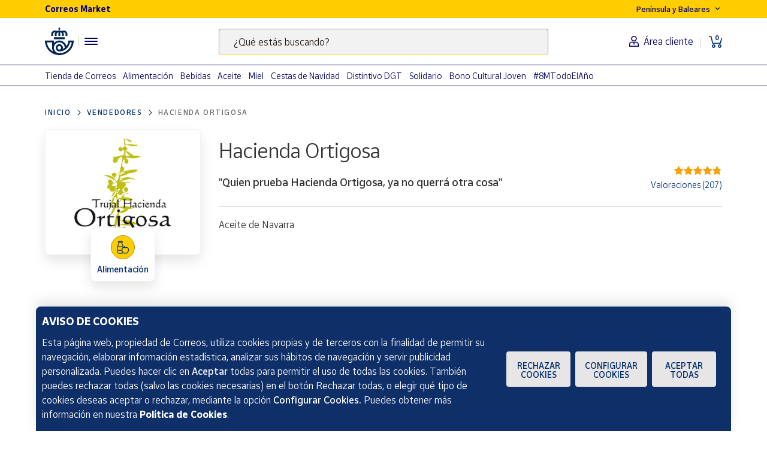

--- FILE ---
content_type: text/html;charset=utf-8
request_url: https://www.market.correos.es/merchant/hacienda-ortigosa
body_size: 26806
content:



















<!doctype html>
<html lang="es">
    
























<head>
	<meta charset="utf-8">
	<meta http-equiv="X-UA-Compatible" content="IE=edge, chrome=1">
	<meta name="viewport" content="width=device-width,initial-scale=1,maximum-scale=1,minimum-scale=1,user-scalable=no">
	<!-- <link rel="apple-touch-icon" sizes="180x180" href="/apple-touch-icon.png"> -->
	<link rel="icon" type="image/png" sizes="32x32" href="//www.market.correos.es/static/shop/front/images/favicon32x32.png">
	<link rel="icon" type="image/png" sizes="16x16" href="//www.market.correos.es/static/shop/front/images/favicon16x16.png">
	<link rel="shortcut icon" href="//www.market.correos.es/static/shop/front/images/favicon.ico">
	
	<!-- Google -->
	<meta name="google-site-verification" content="HESFoFnzwAsQy3bUZP32C0CWSZTy0TF3bZ_V5Gp41tw" />
	<!-- End Google -->
	
	
		
	
	
	
	<link rel="canonical" href="https://www.market.correos.es/merchant/hacienda-ortigosa">
	
	
	
	
		<link rel="next" href="/merchant/hacienda-ortigosa?pageNumber=2"/>
	
	<!-- META TITLE SHOP FRONT -->

	
		<title>Hacienda Ortigosa | Correos Market | Correos Market</title>
		
			<meta name="description" lang="es" content='Productor de aceite de oliva virgen extra extraído en frío, de Viana, Navarra, con aceituna variedad arbequina de La Rioja'>
			
		
		<meta name="robots" content="INDEX,FOLLOW">
	
	
	
	
	
	
	
		<!-- META OG -->
		<meta property="og:type"   content="merchant" />
  		<meta property="og:title"  content='Hacienda Ortigosa' />
  		<meta property="og:description" content='Productor de aceite de oliva virgen extra extraído en frío, de Viana, Navarra, con aceituna variedad arbequina de La Rioja' />
  		<meta property="og:url" content="https://www.market.correos.es/merchant/hacienda-ortigosa" /> 
  		<meta property="og:site_name" content='Correos Market' />

		<meta property="og:image"  itemprop="image" content='https://correos-market.ams3.cdn.digitaloceanspaces.com/prod-new/uploads/correos-marketplace-shop/1/merchant/3bc605afe7ef45d8bc4d853f39e3cc45.jpg'>
  		<meta property="og:image:secure_url" content='https://correos-market.ams3.cdn.digitaloceanspaces.com/prod-new/uploads/correos-marketplace-shop/1/merchant/3bc605afe7ef45d8bc4d853f39e3cc45.jpg' />
  	
  		<meta property="og:image:type" content="image/jpg" />
  		<meta property="og:image:width" content="1000" />
  		<meta property="og:image:height" content="1000" />
		<!-- /META OG -->
	
	
	
	

	

	
	<meta name="expires" content="0">
	<meta name="revisit-after" content="1 days">
	<meta http-equiv="Content-Type" content="text/html; charset=utf-8">
	<meta http-equiv="pragma" content="no-cache">


	<!-- CSS -->
<!-- 	<link rel="stylesheet" href="https://cdnjs.cloudflare.com/ajax/libs/twitter-bootstrap/4.1.3/css/bootstrap.min.css" integrity="sha256-eSi1q2PG6J7g7ib17yAaWMcrr5GrtohYChqibrV7PBE=" crossorigin="anonymous" /> -->
<!-- 	<link rel="stylesheet" href="https://cdnjs.cloudflare.com/ajax/libs/font-awesome/5.3.1/css/all.min.css" integrity="sha512-KulI0psuJQK8UMpOeiMLDXJtGOZEBm8RZNTyBBHIWqoXoPMFcw+L5AEo0YMpsW8BfiuWrdD1rH6GWGgQBF59Lg==" crossorigin="anonymous" referrerpolicy="no-referrer" /> -->
<!-- 	<link rel="stylesheet" href="https://cdnjs.cloudflare.com/ajax/libs/OwlCarousel2/2.3.4/assets/owl.carousel.min.css" integrity="sha256-UhQQ4fxEeABh4JrcmAJ1+16id/1dnlOEVCFOxDef9Lw=" crossorigin="anonymous" /> -->
<!-- 	<link rel="stylesheet" href="https://cdnjs.cloudflare.com/ajax/libs/OwlCarousel2/2.3.4/assets/owl.theme.default.min.css" integrity="sha256-kksNxjDRxd/5+jGurZUJd1sdR2v+ClrCl3svESBaJqw=" crossorigin="anonymous" /> -->




	
	<link rel="stylesheet" href="https://cdnjs.cloudflare.com/ajax/libs/font-awesome/5.3.1/css/all.min.css" integrity="sha512-KulI0psuJQK8UMpOeiMLDXJtGOZEBm8RZNTyBBHIWqoXoPMFcw+L5AEo0YMpsW8BfiuWrdD1rH6GWGgQBF59Lg==" crossorigin="anonymous" referrerpolicy="no-referrer" />
	

	<link type="text/css" rel="stylesheet" href="//www.market.correos.es/static/shop/common/cache/cache--1754459095-min.css?v=1768907202165"/>


	
	
	

	
	

<script type="text/javascript">
digitalData = {
  "variablesPagina": {
    "pagina": "correosmarket:vendedores:Hacienda Ortigosa",
    "productos_carrito": "",
    "idioma": "Spanish",
    "usuario_estado": "no_logado",
    "region": "peninsula y baleares"
  },
  "Frizbit": {
    "language": "es"
  },
  "__status": 200
};

// _dD: digitalData global helpers 
if (!window.hasOwnProperty('_dD')) {
	_dD = {
			setCommon() {
			const now = new Date();
			digitalData.variablesPagina.dia = now.toLocaleDateString("es", { weekday: 'long' });
			digitalData.variablesPagina.tipo_dia = (now.getDay() == 6 || now.getDay() == 0) ? "no_laborable" : "laborable" ;
			digitalData.variablesPagina.tramo_horario = now.getHours();
			digitalData.variablesPagina.hms = ((now.getHours() < 10 ? "0" : "") + now.getHours()) + ":" + ((now.getMinutes() < 10 ? "0" : "") + now.getMinutes()) + ":" + ((now.getSeconds() < 10 ? "0" : "") + now.getSeconds());
			digitalData.variablesPagina.moneda = "EUR";
			digitalData.variablesPagina.tipo_dispositivo = (/android|webos|iphone|ipad|ipod|blackberry|iemobile|opera mini/i.test(navigator.userAgent.toLowerCase())) ? "mobile" : "desktop";
			digitalData.variablesPagina.url = location.href;
		},
		
		get isModal() {
			return  false;
		},
		
		setPageName(pageName) {
			this.setCommon();
			digitalData.variablesPagina.pagina = pageName;
			_satellite.track("dynamic_view");
		}
	}
}
_dD.transactionData = {};
_dD.setCommon();
</script>





<script src="https://assets.adobedtm.com/31e842d3af0a/18afc258c9a5/launch-1ea020a763bc.min.js" async></script>



	
	

	
	<meta name="google-site-verification" content="o1AvP0EXuuR322s3Gs1HET2itnzFVEP9ZTJUJdtKsrM" />
	
	
	
</head>


    <body  >
    	
<script>dataLayer=[];</script>
    	
 
		
        





















 


















<!-- IF is not home or / -->

<!-- IF is not home or / -->



<section id="flat-header" class="flat-header">



	<section class="flat-header-container d-none d-lg-block">
		<div class="flat-header-top-part">
			<div class="container">
				<div class="row">
					<div class="col-12 col-lg-6 flat-header-title-content">
						<span>Correos Market</span>
					</div>
					<div class="col-12 col-lg-6 flat-header-location-language-content header-links-top d-flex justify-content-end">
						<ul class="list-group list-group-horizontal">
							<li class="list-group-item country-selector">
								<div class="btn-group header-dropdown-with-menu">
									<button class="btn btn-sm dropdown-toggle" type="button" data-toggle="dropdown" aria-haspopup="true" aria-expanded="false">
										<span class="shipping-zone-text" data-shipping-zone-value="peninsula">Península y Baleares</span> <img alt="Flecha hacia abajo para desplegar las opciones Península y Baleares y Canarias, Ceuta y Melilla" class="arrow-down" src="//www.market.correos.es/static/shop/front/images/header/arrow-down.svg">
									</button>
									<div class="dropdown-menu shipping-zone-menu">
										<a class="dropdown-item btn-shipping-zone-switch active" href="/" data-shipping-zone-value="peninsula">Península y Baleares</a>
										<a class="dropdown-item btn-shipping-zone-switch" href="/category/canarias-ceuta-y-melilla" data-shipping-zone-value="canary-ceuta-melilla">Canarias, Ceuta y Melilla</a>
									</div>
								</div>
							</li>
							

							

						</ul>
					</div>
				</div>
			</div>
		</div>
		<div class="flat-header-bottom-part">
			<div class="container">
				<div class="row">
					<div class="col-12 col-lg-3 flat-header-logo-content">
						<div class="header-logo">
							
								<a href="/">
									
									<img alt="Logotipo de Correos .  Link a la página principal" class="img-fluid" src="//www.market.correos.es/static/shop/front/images/LogoCornamusa.svg">
								</a>
							
						</div>
						<div class="header-separator"></div>
						<div class="sidebar-toggler-content">
							<div class="navigation-menu-container">
								<button class="navbar-toggler flat-header-hamburger-icon collapsed" onclick="openResponsiveMenu();" aria-label="Menú hamburguesa para acceder al catálogo, links populares, ayuda, vendedores, cuenta y ubicación">
									<div class="hamburger-lines">
										<span class="icon-bar top-bar"></span>
										<span class="icon-bar middle-bar"></span>
										<span class="icon-bar bottom-bar"></span>
									</div>
								</button>
							</div>
						</div>
						
					</div>
					<div class="col-12 col-lg-6 flat-header-search-content">
						
						<div class="header-search-indexa header-search">
							<form class="form-inline" action="/search">
    							<div class="form-group floating-group my-2 my-lg-0 w-100 justify-content-center floating-small-input">
        						<input class="form-control keywordsearchfield styles-input w-100"
            					data-template="suggest" type="search" id="keyword" name="keyword"
            					data-property-constraint="site:correos_market_es"
            					data-source-id-pattern="document_property" 
            					data-initial-source-id-pattern="document_property" 
           						 data-grouped="false">
           						 <span id="search-description" class="src-only">
								  	Escribe palabras clave para buscar productos en Correos Market .
								</span>
        						<label for="keyword" class="floating-label">¿Qué estás buscando?</label>
    							</div>
							</form>
						</div>
						
						
					</div>
					<div class="col-12 col-lg-3 flat-header-links-content">
						<div class="header-links">
							<div class="header-links-bottom">
								<ul class="list-group list-group-horizontal">
									
									<li class="list-group-item user-icon-desktop">
										
											<a href="/customerzone/login"><img alt="Icono del busto de una persona .  Sirve para el acceso al área de cliente" class="header-user-icon" src="//www.market.correos.es/static/shop/front/images/header/user.svg"><span class="user-link-text">Área cliente</span></a>
										
									</li>
									
									<li class="list-group-item cart-icon-desktop">
										<a href="/cart">
											<div class="cart-icon">
												<span class="icon"><img alt="Icono de un carrito .  Para abrir la cesta de la compra" class="header-cart-icon" src="//www.market.correos.es/static/shop/front/images/header/cart-items.svg"></span>
												<span class="text">0</span>
											</div>
										</a>
									</li>
								</ul>
							</div>
						</div>
					</div>
				</div>
			</div>
		</div>
	</section>
	<section class="flat-header-container flat-header-responsive d-lg-none">
		<div class="container-fluid px-0">
			<div class="row">
				<div class="col-6 flat-header-logo-content">
					<div class="header-logo">
						
							<a href="/">
								<img class="img-fluid" src='https://correos-market.ams3.cdn.digitaloceanspaces.com/prod-new/uploads/correos-marketplace-shop/t/logo-correos-market-svg.svg' alt="Correos Market Logo">
								
							</a>
						
					</div>
				</div>
				<div class="col-6 flat-header-links-content">
					<div class="header-links">
						<div class="header-links-bottom">
							<ul class="list-group list-group-horizontal">
								<li class="list-group-item user-icon">
									
										 <a href="/customerzone/login"><img class="header-user-icon" src="//www.market.correos.es/static/shop/front/images/header/user.svg" alt="Icono Usuario Header"></a>
									
								</li>
								<li class="list-group-item">
									<a href="/cart">
										<div class="cart-icon">
											<span class="icon"><img class="header-cart-icon" src="//www.market.correos.es/static/shop/front/images/header/cart-items.svg" alt="Icono Carrito de compra"></span>
											<span class="text">0</span>
										</div>
									</a>
								</li>
								<li class="list-group-item navbar-toggler-container">
									<button class="navbar-toggler collapsed" onclick="openResponsiveMenu();">
										<span class="icon-bar top-bar"></span>
										<span class="icon-bar middle-bar"></span>
										<span class="icon-bar bottom-bar"></span>
									</button>
								</li>
							</ul>
						</div>
					</div>
				</div>
				<div class="col-12 flat-header-search-content">
					<div class="header-search-indexa header-search">
						<form class="form-inline" action="/search">
							<div class="form-group floating-group my-2 my-lg-0 w-100 justify-content-center floating-small-input">
								<input class="form-control keywordsearchfield styles-input w-100"
									data-template="suggest" type="search" id="keyword" name="keyword"
									data-property-constraint="site:correos_market_es"
									data-source-id-pattern="document_property" 
									data-initial-source-id-pattern="document_property" 
									data-grouped="false">
								<label for="header-search-input-element" class="floating-label">¿Qué estás buscando?</label>
								<span id="search-description" class="src-only">
								  	Escribe palabras clave para buscar productos en Correos Market .
								</span>
								
							</div>
						</form>
					</div>
					
				</div>
			</div>
		</div>
	</section>
	<div class="collapse navbar-collapse" id="responsiveMenu">
		<div class="responsiveMenu-container">
			<section class="responsiveMenu-top">
				<ul class="navbar-nav ml-auto">
				
					
					<li class="nav-item country-selector">
						<div class="btn-group header-dropdown-with-menu">
							<button class="btn btn-sm dropdown-toggle" type="button" data-toggle="dropdown" aria-haspopup="true" aria-expanded="false">
								<span class="shipping-zone-text" data-shipping-zone-value="peninsula">Península y Baleares</span> <img class="arrow-down" src="//www.market.correos.es/static/shop/front/images/header/arrow-down.svg">
							</button>
							<div class="dropdown-menu shipping-zone-menu">
								<a class="dropdown-item btn-shipping-zone-switch active" href="/" data-shipping-zone-value="peninsula">Península y Baleares</a>
								<a class="dropdown-item btn-shipping-zone-switch" href="/category/canarias-ceuta-y-melilla" data-shipping-zone-value="canary-ceuta-melilla">Canarias, Ceuta y Melilla</a>
							</div>
						</div>
					</li>
				</ul>
			</section>
			<section class="responsiveMenu-bottom">
				<ul class="navbar-nav ml-auto">
					<li class="nav-item">
						<a class="nav-link link" href="/">Home</a>
					</li>
					<li class="nav-item">
						<a class="nav-link link" href="/descubre">Descubre</a>
					</li>
					<li class="nav-item">
						<a class="nav-link link" href="/productores">Vendedores</a>
					</li>
					<li class="nav-item">
						<a class="nav-link link" href="/vendedores/hazte-vendedor">Hazte vendedor</a>
					</li>
				</ul>
			</section>
		</div>
	</div>
</section>
























<div id="Market-Sidebar" class="sidebar flat-sidebar">
	<div class="sidebar-container">
		<div class="menu menu-x">
			<div class="title main-title">
				<div class="title-content">
					<span class="menu-title">Menú</span>
				</div>
				<div class="close-sidebar" onclick="openResponsiveMenu();"><i class="fas fa-times"></i></div>
			</div>
			<div class="category-menu">
				<div class="title">Nuestro catálogo</div>
				<div class="menu-ul category-tree no-arrows-on-element">
					<ul class="main-category-list">
						
							<li class="sidebar-main-category-item">
								<a href="/category/alimentacion">
									Alimentación
								</a>
								
									<span onclick="openSubcategorySidebar(13);"><i class="fas fa-chevron-right"></i></span>
								
							</li>
						
							<li class="sidebar-main-category-item">
								<a href="/category/bebidas">
									Bebidas
								</a>
								
									<span onclick="openSubcategorySidebar(14);"><i class="fas fa-chevron-right"></i></span>
								
							</li>
						
							<li class="sidebar-main-category-item">
								<a href="/category/belleza">
									Belleza
								</a>
								
									<span onclick="openSubcategorySidebar(16);"><i class="fas fa-chevron-right"></i></span>
								
							</li>
						
							<li class="sidebar-main-category-item">
								<a href="/category/hogar">
									Hogar
								</a>
								
									<span onclick="openSubcategorySidebar(127);"><i class="fas fa-chevron-right"></i></span>
								
							</li>
						
							<li class="sidebar-main-category-item">
								<a href="/category/artesania">
									Artesanía
								</a>
								
									<span onclick="openSubcategorySidebar(17);"><i class="fas fa-chevron-right"></i></span>
								
							</li>
						
							<li class="sidebar-main-category-item">
								<a href="/category/juguetes-y-juegos">
									Juguetes y juegos
								</a>
								
									<span onclick="openSubcategorySidebar(644);"><i class="fas fa-chevron-right"></i></span>
								
							</li>
						
							<li class="sidebar-main-category-item">
								<a href="/category/moda-y-textil">
									Moda
								</a>
								
									<span onclick="openSubcategorySidebar(15);"><i class="fas fa-chevron-right"></i></span>
								
							</li>
						
							<li class="sidebar-main-category-item">
								<a href="/category/salud">
									Salud
								</a>
								
									<span onclick="openSubcategorySidebar(565);"><i class="fas fa-chevron-right"></i></span>
								
							</li>
						
							<li class="sidebar-main-category-item">
								<a href="/category/maternidad-y-bebes">
									Maternidad y bebés
								</a>
								
									<span onclick="openSubcategorySidebar(566);"><i class="fas fa-chevron-right"></i></span>
								
							</li>
						
							<li class="sidebar-main-category-item">
								<a href="/category/tecnologia">
									Tecnología
								</a>
								
									<span onclick="openSubcategorySidebar(155);"><i class="fas fa-chevron-right"></i></span>
								
							</li>
						
							<li class="sidebar-main-category-item">
								<a href="/category/correos">
									Tienda de Correos
								</a>
								
									<span onclick="openSubcategorySidebar(406);"><i class="fas fa-chevron-right"></i></span>
								
							</li>
						
							<li class="sidebar-main-category-item">
								<a href="/category/deporte-800">
									Deporte
								</a>
								
									<span onclick="openSubcategorySidebar(322);"><i class="fas fa-chevron-right"></i></span>
								
							</li>
						
							<li class="sidebar-main-category-item">
								<a href="/category/oficina-y-papeleria">
									Oficina y Papelería
								</a>
								
									<span onclick="openSubcategorySidebar(344);"><i class="fas fa-chevron-right"></i></span>
								
							</li>
						
							<li class="sidebar-main-category-item">
								<a href="/category/libros">
									Libros
								</a>
								
									<span onclick="openSubcategorySidebar(368);"><i class="fas fa-chevron-right"></i></span>
								
							</li>
						
							<li class="sidebar-main-category-item">
								<a href="/category/ocio-y-cultura">
									Ocio y cultura
								</a>
								
									<span onclick="openSubcategorySidebar(851);"><i class="fas fa-chevron-right"></i></span>
								
							</li>
						
							<li class="sidebar-main-category-item">
								<a href="/category/canarias-ceuta-y-melilla">
									Para Canarias, Ceuta y Melilla
								</a>
								
							</li>
						
					</ul>
					
					
						
							<div class="subCategory-list" id="cat-13">
								<ul>
									<li class="go-back-subcategory-link">
										<span onclick="goBackOnCategorySidebar()"><i class="fas fa-chevron-left"></i>&nbsp;Volver</span>
									</li>
							

						
									<li class="">
										<a href="/category/aceites">
											Aceites
										</a>
									</li>
						
									<li class="">
										<a href="/category/alinos-y-especias">
											Aliños y Especias
										</a>
									</li>
						
									<li class="">
										<a href="/category/conservas">
											Conservas
										</a>
									</li>
						
									<li class="">
										<a href="/category/dulces">
											Dulces
										</a>
									</li>
						
									<li class="">
										<a href="/category/ecologicos">
											Productos Ecológicos
										</a>
									</li>
						
									<li class="">
										<a href="/category/embutidos">
											Embutidos
										</a>
									</li>
						
									<li class="">
										<a href="/category/fruta">
											Fruta
										</a>
									</li>
						
									<li class="">
										<a href="/category/frutos-secos">
											Frutos secos
										</a>
									</li>
						
									<li class="">
										<a href="/category/harinas">
											Harinas
										</a>
									</li>
						
									<li class="">
										<a href="/category/gourmet">
											Gourmet
										</a>
									</li>
						
									<li class="">
										<a href="/category/jamones">
											Jamones
										</a>
									</li>
						
									<li class="">
										<a href="/category/lacteos">
											Lácteos
										</a>
									</li>
						
									<li class="">
										<a href="/category/legumbres-y-arroces">
											Legumbres y Arroces
										</a>
									</li>
						
									<li class="">
										<a href="/category/pan">
											Pan
										</a>
									</li>
						
									<li class="">
										<a href="/category/pasta">
											Pasta
										</a>
									</li>
						
									<li class="">
										<a href="/category/pates">
											Patés
										</a>
									</li>
						
									<li class="">
										<a href="/category/mieles">
											Mieles
										</a>
									</li>
						
									<li class="">
										<a href="/category/picoteo-y-aperitivo">
											Picoteo y Aperitivo
										</a>
									</li>
						
									<li class="">
										<a href="/category/platos-preparados">
											Platos preparados
										</a>
									</li>
						
									<li class="">
										<a href="/category/quesos">
											Quesos
										</a>
									</li>
						
									<li class="">
										<a href="/category/setas">
											Setas
										</a>
									</li>
						
									<li class="">
										<a href="/category/mermeladas">
											Mermeladas
										</a>
									</li>
						

						
								</ul>
							</div>
						
					
						
							<div class="subCategory-list" id="cat-14">
								<ul>
									<li class="go-back-subcategory-link">
										<span onclick="goBackOnCategorySidebar()"><i class="fas fa-chevron-left"></i>&nbsp;Volver</span>
									</li>
							

						
									<li class="">
										<a href="/category/vino">
											Vino
										</a>
									</li>
						
									<li class="">
										<a href="/category/cervezas">
											Cervezas
										</a>
									</li>
						
									<li class="">
										<a href="/category/vermut">
											Vermut
										</a>
									</li>
						
									<li class="">
										<a href="/category/licores">
											Licores
										</a>
									</li>
						
									<li class="">
										<a href="/category/no-alcoholicas">
											No alcohólicas
										</a>
									</li>
						
									<li class="">
										<a href="/category/cava">
											Cava
										</a>
									</li>
						
									<li class="">
										<a href="/category/ginebras">
											Ginebras
										</a>
									</li>
						
									<li class="">
										<a href="/category/bebidas-ecologicas">
											Ecológicas
										</a>
									</li>
						
									<li class="">
										<a href="/category/zumos-naturales">
											Zumos Naturales
										</a>
									</li>
						
									<li class="">
										<a href="/category/sidra">
											Sidra
										</a>
									</li>
						
									<li class="">
										<a href="/category/cafe-infusiones">
											Café E Infusiones
										</a>
									</li>
						

						
								</ul>
							</div>
						
					
						
							<div class="subCategory-list" id="cat-16">
								<ul>
									<li class="go-back-subcategory-link">
										<span onclick="goBackOnCategorySidebar()"><i class="fas fa-chevron-left"></i>&nbsp;Volver</span>
									</li>
							

						
									<li class="">
										<a href="/category/rostro">
											Rostro
										</a>
									</li>
						
									<li class="">
										<a href="/category/cuerpo">
											Cuerpo
										</a>
									</li>
						
									<li class="">
										<a href="/category/cabello">
											Cabello
										</a>
									</li>
						
									<li class="">
										<a href="/category/cosmetica">
											Cosmética
										</a>
									</li>
						
									<li class="">
										<a href="/category/accesorios-de-peinado">
											Accesorios de peinado
										</a>
									</li>
						
									<li class="">
										<a href="/category/fragancias">
											Fragancias
										</a>
									</li>
						
									<li class="">
										<a href="/category/packs-salud-belleza">
											Packs
										</a>
									</li>
						
									<li class="">
										<a href="/category/cuidado-personal">
											Cuidado personal
										</a>
									</li>
						
									<li class="">
										<a href="/category/manicura">
											Manicura
										</a>
									</li>
						

						
								</ul>
							</div>
						
					
						
							<div class="subCategory-list" id="cat-127">
								<ul>
									<li class="go-back-subcategory-link">
										<span onclick="goBackOnCategorySidebar()"><i class="fas fa-chevron-left"></i>&nbsp;Volver</span>
									</li>
							

						
									<li class="">
										<a href="/category/decoracion">
											Decoración
										</a>
									</li>
						
									<li class="">
										<a href="/category/dormitorio">
											Dormitorio
										</a>
									</li>
						
									<li class="">
										<a href="/category/organizacion">
											Organización
										</a>
									</li>
						
									<li class="">
										<a href="/category/cocina">
											Cocina
										</a>
									</li>
						
									<li class="">
										<a href="/category/textil">
											Textiles para el hogar
										</a>
									</li>
						
									<li class="">
										<a href="/category/mascotas">
											Mascotas y Animales
										</a>
									</li>
						
									<li class="">
										<a href="/category/jardin">
											Jardín
										</a>
									</li>
						
									<li class="">
										<a href="/category/bricolaje">
											Bricolaje
										</a>
									</li>
						
									<li class="">
										<a href="/category/iluminacion">
											Iluminación
										</a>
									</li>
						
									<li class="">
										<a href="/category/vehiculos">
											Vehículos
										</a>
									</li>
						
									<li class="">
										<a href="/category/electrodomesticos">
											Electrodomésticos
										</a>
									</li>
						
									<li class="">
										<a href="/category/pequenos-electrodomesticos">
											Pequeños electrodomésticos
										</a>
									</li>
						
									<li class="">
										<a href="/category/piscina">
											Spa y Piscina
										</a>
									</li>
						
									<li class="">
										<a href="/category/outlet-hogar">
											Outlet
										</a>
									</li>
						
									<li class="">
										<a href="/category/productos-de-limpieza">
											Productos de limpieza
										</a>
									</li>
						
									<li class="">
										<a href="/category/seguridad-y-vigilancia">
											Seguridad y vigilancia
										</a>
									</li>
						
									<li class="">
										<a href="/category/domotica-545">
											Domótica
										</a>
									</li>
						
									<li class="">
										<a href="/category/otros-64">
											Otros
										</a>
									</li>
						

						
								</ul>
							</div>
						
					
						
							<div class="subCategory-list" id="cat-17">
								<ul>
									<li class="go-back-subcategory-link">
										<span onclick="goBackOnCategorySidebar()"><i class="fas fa-chevron-left"></i>&nbsp;Volver</span>
									</li>
							

						
									<li class="">
										<a href="/category/bisuteria">
											Joyería y bisutería
										</a>
									</li>
						
									<li class="">
										<a href="/category/costura">
											Costura
										</a>
									</li>
						
									<li class="">
										<a href="/category/madera">
											Madera
										</a>
									</li>
						
									<li class="">
										<a href="/category/cuero">
											Cuero
										</a>
									</li>
						
									<li class="">
										<a href="/category/ceramica">
											Cerámica
										</a>
									</li>
						
									<li class="">
										<a href="/category/forja">
											Forja
										</a>
									</li>
						
									<li class="">
										<a href="/category/vidrio">
											Vidrio
										</a>
									</li>
						

						
								</ul>
							</div>
						
					
						
							<div class="subCategory-list" id="cat-644">
								<ul>
									<li class="go-back-subcategory-link">
										<span onclick="goBackOnCategorySidebar()"><i class="fas fa-chevron-left"></i>&nbsp;Volver</span>
									</li>
							

						
									<li class="">
										<a href="/category/munecas">
											Muñecas
										</a>
									</li>
						
									<li class="">
										<a href="/category/figuras-de-accion">
											Figuras de acción
										</a>
									</li>
						
									<li class="">
										<a href="/category/coleccionables">
											Coleccionables
										</a>
									</li>
						
									<li class="">
										<a href="/category/construcciones">
											Construcciones
										</a>
									</li>
						
									<li class="">
										<a href="/category/puzzles-y-rompecabezas">
											Puzzles y rompecabezas
										</a>
									</li>
						
									<li class="">
										<a href="/category/peluches">
											Peluches
										</a>
									</li>
						
									<li class="">
										<a href="/category/juegos-de-mesa">
											Juegos de mesa
										</a>
									</li>
						
									<li class="">
										<a href="/category/juegos-al-aire-libre-y-deportivos">
											Juegos al aire libre y deportivos
										</a>
									</li>
						
									<li class="">
										<a href="/category/juguetes-electronicos">
											Juguetes electrónicos
										</a>
									</li>
						
									<li class="">
										<a href="/category/manualidades">
											Manualidades
										</a>
									</li>
						
									<li class="">
										<a href="/category/juguetes-educativos">
											Juguetes educativos
										</a>
									</li>
						
									<li class="">
										<a href="/category/vehiculos-de-juguete">
											Vehículos de juguete
										</a>
									</li>
						
									<li class="">
										<a href="/category/juguetes-primera-infancia">
											Juguetes primera infancia
										</a>
									</li>
						
									<li class="">
										<a href="/category/calendarios-de-adviento">
											Calendarios de adviento
										</a>
									</li>
						
									<li class="">
										<a href="/category/disfraces">
											Disfraces
										</a>
									</li>
						
									<li class="">
										<a href="/category/llaveros">
											Llaveros
										</a>
									</li>
						
									<li class="">
										<a href="/category/playmobils">
											Playmobils
										</a>
									</li>
						

						
								</ul>
							</div>
						
					
						
							<div class="subCategory-list" id="cat-15">
								<ul>
									<li class="go-back-subcategory-link">
										<span onclick="goBackOnCategorySidebar()"><i class="fas fa-chevron-left"></i>&nbsp;Volver</span>
									</li>
							

						
									<li class="">
										<a href="/category/mujer">
											Mujer
										</a>
									</li>
						
									<li class="">
										<a href="/category/hombre">
											Hombre
										</a>
									</li>
						
									<li class="">
										<a href="/category/nino">
											Niño
										</a>
									</li>
						
									<li class="">
										<a href="/category/outlet-moda">
											Outlet
										</a>
									</li>
						
									<li class="">
										<a href="/category/equipaje-y-accesorios-de-viaje">
											Equipaje y accesorios de viaje
										</a>
									</li>
						
									<li class="">
										<a href="/category/accesorios-y-complementos">
											Accesorios y complementos
										</a>
									</li>
						

						
								</ul>
							</div>
						
					
						
							<div class="subCategory-list" id="cat-565">
								<ul>
									<li class="go-back-subcategory-link">
										<span onclick="goBackOnCategorySidebar()"><i class="fas fa-chevron-left"></i>&nbsp;Volver</span>
									</li>
							

						
									<li class="">
										<a href="/category/ocular-y-c3-b3ptica">
											Ocular y óptica
										</a>
									</li>
						
									<li class="">
										<a href="/category/protecci-c3-b3n-y-cuidado-labial">
											Protección y cuidado labial
										</a>
									</li>
						
									<li class="">
										<a href="/category/higiene-bucal-981">
											Higiene bucal
										</a>
									</li>
						
									<li class="">
										<a href="/category/mascarillas-protectoras">
											Mascarillas protectoras
										</a>
									</li>
						
									<li class="">
										<a href="/category/protectores-solares-657">
											Protectores solares
										</a>
									</li>
						
									<li class="">
										<a href="/category/dermocosmetica-997">
											Dermocosmética
										</a>
									</li>
						
									<li class="">
										<a href="/category/salud-e-higiene">
											Salud e higiene
										</a>
									</li>
						
									<li class="">
										<a href="/category/material-medico-y-primeros-auxilios">
											Material médico y primeros auxilios
										</a>
									</li>
						
									<li class="">
										<a href="/category/medicina-natural-391">
											Medicina Natural
										</a>
									</li>
						
									<li class="">
										<a href="/category/bienestar-sexual">
											Bienestar sexual
										</a>
									</li>
						
									<li class="">
										<a href="/category/suplementos-alimenticios">
											Suplementos alimenticios
										</a>
									</li>
						
									<li class="">
										<a href="/category/equipamiento-medico">
											Equipamiento médico
										</a>
									</li>
						

						
								</ul>
							</div>
						
					
						
							<div class="subCategory-list" id="cat-566">
								<ul>
									<li class="go-back-subcategory-link">
										<span onclick="goBackOnCategorySidebar()"><i class="fas fa-chevron-left"></i>&nbsp;Volver</span>
									</li>
							

						
									<li class="">
										<a href="/category/pa-c3-b1ales-2c-orinales-y-otros">
											Pañales, orinales y otros
										</a>
									</li>
						
									<li class="">
										<a href="/category/cuidado-personal-del-bebe">
											Cuidados para recién nacido
										</a>
									</li>
						
									<li class="">
										<a href="/category/ropa-y-accesorios">
											Ropa y accesorios
										</a>
									</li>
						
									<li class="">
										<a href="/category/accesorios-para-beb-c3-a9">
											Accesorios para bebé
										</a>
									</li>
						
									<li class="">
										<a href="/category/guarder-c3-ada">
											Guardería
										</a>
									</li>
						
									<li class="">
										<a href="/category/cuidado-materno">
											Cuidado materno
										</a>
									</li>
						
									<li class="">
										<a href="/category/chupetes-y-accesorios">
											Chupetes y accesorios
										</a>
									</li>
						
									<li class="">
										<a href="/category/regalos-389">
											Regalos
										</a>
									</li>
						
									<li class="">
										<a href="/category/utensilios-para-la-alimentaci-c3-b3n">
											Utensilios para la alimentación
										</a>
									</li>
						
									<li class="">
										<a href="/category/puericultura">
											Puericultura
										</a>
									</li>
						

						
								</ul>
							</div>
						
					
						
							<div class="subCategory-list" id="cat-155">
								<ul>
									<li class="go-back-subcategory-link">
										<span onclick="goBackOnCategorySidebar()"><i class="fas fa-chevron-left"></i>&nbsp;Volver</span>
									</li>
							

						
									<li class="">
										<a href="/category/movilidad">
											Movilidad
										</a>
									</li>
						
									<li class="">
										<a href="/category/televisores">
											Televisores y pantallas
										</a>
									</li>
						
									<li class="">
										<a href="/category/audio">
											Audio
										</a>
									</li>
						
									<li class="">
										<a href="/category/videoconsolas">
											Videoconsolas
										</a>
									</li>
						
									<li class="">
										<a href="/category/telefonia">
											Telefonía
										</a>
									</li>
						
									<li class="">
										<a href="/category/accesorios">
											Accesorios
										</a>
									</li>
						
									<li class="">
										<a href="/category/cables">
											Cables
										</a>
									</li>
						
									<li class="">
										<a href="/category/componentes">
											Componentes PC
										</a>
									</li>
						
									<li class="">
										<a href="/category/camaras-y-fotografias">
											Cámaras y Fotografías
										</a>
									</li>
						
									<li class="">
										<a href="/category/tecnologia-informatica">
											Informática
										</a>
									</li>
						
									<li class="">
										<a href="/category/outlet-tecnologia">
											Outlet de Tecnología
										</a>
									</li>
						
									<li class="">
										<a href="/category/elementos-de-impresion">
											Elementos de impresión
										</a>
									</li>
						
									<li class="">
										<a href="/category/pc">
											PC
										</a>
									</li>
						
									<li class="">
										<a href="/category/redes-122">
											Redes
										</a>
									</li>
						
									<li class="">
										<a href="/category/tablets-y-e-books">
											Tablets y E-books
										</a>
									</li>
						
									<li class="">
										<a href="/category/video-1408">
											Vídeo
										</a>
									</li>
						
									<li class="">
										<a href="/category/wereables">
											Wearables
										</a>
									</li>
						

						
								</ul>
							</div>
						
					
						
							<div class="subCategory-list" id="cat-406">
								<ul>
									<li class="go-back-subcategory-link">
										<span onclick="goBackOnCategorySidebar()"><i class="fas fa-chevron-left"></i>&nbsp;Volver</span>
									</li>
							

						
									<li class="">
										<a href="/category/sellos-para-enviar">
											Sellos para enviar
										</a>
									</li>
						
									<li class="">
										<a href="/category/embalajes">
											Embalajes
										</a>
									</li>
						
									<li class="">
										<a href="/category/coleccionismo">
											Coleccionismo
										</a>
									</li>
						
									<li class="">
										<a href="/category/servicios-correos">
											Servicios
										</a>
									</li>
						
									<li class="">
										<a href="/category/marca-correos">
											Marca Correos
										</a>
									</li>
						
									<li class="">
										<a href="/category/camino-de-santiago">
											Camino de Santiago
										</a>
									</li>
						
									<li class="">
										<a href="/category/regalos-tienda-correos">
											Regalos
										</a>
									</li>
						
									<li class="">
										<a href="/category/solidario">
											Solidario
										</a>
									</li>
						

						
								</ul>
							</div>
						
					
						
							<div class="subCategory-list" id="cat-322">
								<ul>
									<li class="go-back-subcategory-link">
										<span onclick="goBackOnCategorySidebar()"><i class="fas fa-chevron-left"></i>&nbsp;Volver</span>
									</li>
							

						
									<li class="">
										<a href="/category/ciclismo">
											ciclismo
										</a>
									</li>
						
									<li class="">
										<a href="/category/padel">
											Pádel
										</a>
									</li>
						
									<li class="">
										<a href="/category/deportes-acuaticos">
											Deportes Acuáticos
										</a>
									</li>
						
									<li class="">
										<a href="/category/running">
											Running
										</a>
									</li>
						
									<li class="">
										<a href="/category/yoga">
											Yoga
										</a>
									</li>
						
									<li class="">
										<a href="/category/senderismo-y-excursiones">
											Senderismo y excursiones
										</a>
									</li>
						
									<li class="">
										<a href="/category/material-deportivo">
											Accesorios y material deportivo
										</a>
									</li>
						
									<li class="">
										<a href="/category/outlet-deportes">
											Outlet
										</a>
									</li>
						
									<li class="">
										<a href="/category/futbol">
											Fútbol
										</a>
									</li>
						
									<li class="">
										<a href="/category/fitness-y-ejercicio">
											Fitness y ejercicio
										</a>
									</li>
						
									<li class="">
										<a href="/category/motor">
											Motor
										</a>
									</li>
						

						
								</ul>
							</div>
						
					
						
							<div class="subCategory-list" id="cat-344">
								<ul>
									<li class="go-back-subcategory-link">
										<span onclick="goBackOnCategorySidebar()"><i class="fas fa-chevron-left"></i>&nbsp;Volver</span>
									</li>
							

						
									<li class="">
										<a href="/category/material-escolar">
											Material Escolar
										</a>
									</li>
						
									<li class="">
										<a href="/category/calculadoras">
											Calculadoras
										</a>
									</li>
						

						
								</ul>
							</div>
						
					
						
							<div class="subCategory-list" id="cat-368">
								<ul>
									<li class="go-back-subcategory-link">
										<span onclick="goBackOnCategorySidebar()"><i class="fas fa-chevron-left"></i>&nbsp;Volver</span>
									</li>
							

						
									<li class="">
										<a href="/category/novela">
											Literatura
										</a>
									</li>
						
									<li class="">
										<a href="/category/libros-infantiles">
											Libros infantiles
										</a>
									</li>
						
									<li class="">
										<a href="/category/novela-juvenil">
											Literatura juvenil
										</a>
									</li>
						
									<li class="">
										<a href="/category/comics-manga-e-ilustrados">
											Cómic, manga e ilustrados
										</a>
									</li>
						
									<li class="">
										<a href="/category/ciencia-historia-y-sociedad">
											Ciencia, historia y sociedad
										</a>
									</li>
						
									<li class="">
										<a href="/category/libros-salud-y-bienestar">
											Salud y bienestar
										</a>
									</li>
						
									<li class="">
										<a href="/category/ocio-y-libro-practico">
											Ocio y libro práctico
										</a>
									</li>
						
									<li class="">
										<a href="/category/revistas">
											Revistas
										</a>
									</li>
						
									<li class="">
										<a href="/category/cursos">
											Cursos
										</a>
									</li>
						
									<li class="">
										<a href="/category/educativos">
											Educativos
										</a>
									</li>
						

						
								</ul>
							</div>
						
					
						
							<div class="subCategory-list" id="cat-851">
								<ul>
									<li class="go-back-subcategory-link">
										<span onclick="goBackOnCategorySidebar()"><i class="fas fa-chevron-left"></i>&nbsp;Volver</span>
									</li>
							

						
									<li class="">
										<a href="/category/suscripciones-y-saldo-para-ocio-digital">
											Suscripciones y saldo para ocio digital
										</a>
									</li>
						
									<li class="">
										<a href="/category/series-y-peliculas">
											Series y películas
										</a>
									</li>
						
									<li class="">
										<a href="/category/instrumentos-musicales-802">
											Instrumentos musicales
										</a>
									</li>
						
									<li class="">
										<a href="/category/cds-y-vinilos">
											CDs y vinilos
										</a>
									</li>
						
									<li class="">
										<a href="/category/pinturas-y-cuadros">
											Pintura y cuadros
										</a>
									</li>
						

						
								</ul>
							</div>
						
					
						

						

						
					
					
				</div>
			</div>
			
			
			<div class="featured-menu">
				<div class="title">Más populares</div>
				<div class="menu-ul">
					<ul>
					
						<li><a href="https://www.market.correos.es/collection/bono-cultural-joven"><span class="icon"><i class="fas fa-square"></i></span>Bono Cultural</a></li>
					
						<li><a href="https://www.market.correos.es/vendedores"><span class="icon"><i class="fas fa-square"></i></span>Nuestros vendedores</a></li>
					
						<li><a href="https://www.market.correos.es/consentimiento-novedades"><span class="icon"><i class="fas fa-square"></i></span>Las novedades de Correos Market</a></li>
					
						<li><a href="https://www.market.correos.es/category/solidario"><span class="icon"><i class="fas fa-square"></i></span>Productos Solidarios</a></li>
					
						<!-- <li><a href="/ofertas-especiales"><span class="icon"><i class="fas fa-square"></i></span>Promociones Actuales</a></li>
						<li><a href="/outlet"><span class="icon"><i class="fas fa-square"></i></span>Outlet</a></li>
						<li><a href="/tarjetas-regalo"><span class="icon"><i class="fas fa-square"></i></span>Tarjeta Regalo</a></li> -->
					</ul>
				</div>
			</div>
			
			
			<div class="standard-menu">
				<div class="title">Ayuda</div>
				<div class="menu-ul">
					<ul>
						<li><a href="/centro-ayuda">Centro de ayuda</a></li>
						<li><a href="/contacto">Contacto</a></li>
					</ul>
				</div>
			</div>

			<div class="standard-menu">
				<div class="title">Vendedores</div>
				<div class="menu-ul">
					<ul>
						<li><a href="/mapa-vendedores">Mapa de vendedores</a></li>
						<li><a href="/vendedores/hazte-vendedor">Hazte vendedor</a></li>
						<li><a href="/merchantportal">Área vendedor</a></li>
					</ul>
				</div>
			</div>

			<div class="standard-menu">
				<div class="title">Cuenta</div>
				<div class="menu-ul">
					<ul>
						
						<li><a href="/customerzone/login">Área cliente</a></li>
						
					</ul>
				</div>
			</div>

			

			

			<div class="standard-menu">
				<div class="title">Ubicación</div>
				<div class="menu-ul checkbox-style-element shipping-zone-element">
					<ul>
						<li><a href="/" class="shipping-zone-item btn-shipping-zone-switch" data-shipping-zone-value="peninsula">Península y Baleares</a></li>
						<li><a href="/category/canarias-ceuta-y-melilla" class="shipping-zone-item btn-shipping-zone-switch" data-shipping-zone-value="canary-ceuta-melilla">Canarias, Ceuta y Melilla</a></li>
					</ul>
				</div>
			</div>

		</div>
	</div>
</div>





        

		
        















<section id="flat-navigation" class="flat-navigation d-none d-lg-block">
	<div class="flat-navigation-container">
		<div class="container">
			<div class="naviation-links">
				<ul>
					
						<li><a class="navigation-links-item" href="https://www.market.correos.es/category/correos" >Tienda de Correos</a></li>
					
						<li><a class="navigation-links-item" href="https://www.market.correos.es/category/alimentacion" >Alimentación</a></li>
					
						<li><a class="navigation-links-item" href="https://www.market.correos.es/category/bebidas" >Bebidas</a></li>
					
						<li><a class="navigation-links-item" href="https://www.market.correos.es/category/aceites" >Aceite</a></li>
					
						<li><a class="navigation-links-item" href="https://www.market.correos.es/category/mieles" >Miel</a></li>
					
						<li><a class="navigation-links-item" href="https://www.market.correos.es/collection/cestas-de-navidad-disber" >Cestas de Navidad</a></li>
					
						<li><a class="navigation-links-item" href="https://www.market.correos.es/product/distintivo-ambiental-dgt" >Distintivo DGT</a></li>
					
						<li><a class="navigation-links-item" href="/collection/productos-solidarios" >Solidario</a></li>
					
						<li><a class="navigation-links-item" href="https://www.market.correos.es/collection/bono-cultural-joven" >Bono Cultural Joven</a></li>
					
						<li><a class="navigation-links-item" href="/collection/-8mtodoelano" >#8MTodoElAño</a></li>
					
				</ul>
			</div>
		</div>
	</div>
</section>







        
        	

















<!-- IF is not home or / -->

<section class="breadcrumbs-container">
	<div class="container-lg">
		<nav aria-label="breadcrumb">
			<ol class="breadcrumb">
				<li class="breadcrumb-item aditional-breadcrumb">
					<a href="/">Inicio</a>
				</li>
				
				
				
				
				
				
				
				
				
				
				
					
					<li class="breadcrumb-item">
						<a href="/vendedores">Vendedores</a>
					</li>
					
					
					<li class="breadcrumb-item active">
						<a href="/merchant/hacienda-ortigosa">Hacienda Ortigosa</a>
					</li>
					
				
				
				
				
				
				
				
				
				
				
				
				
				
				
				
				
				
				
				
				
				
				
				
				
				
				
				
				
				


				


				


				
				
			</ol>
		</nav>
	</div>
</section>

<!-- IF is not home or / -->
        
        
        
        
        
      		



















	<section id="merchant-search-metadata" class="merchant-search-metadata" style="display: none !important;">
		
		<meta name="merchant-category" content="Alimentación">
		<meta name="merchant-name" content="Hacienda Ortigosa">
		<meta name="merchant-slogan" content="Quien prueba Hacienda Ortigosa, ya no querrá otra cosa">
		<meta name="merchant-description" content="Productor de aceite de oliva virgen extra extraído en frío, de Viana, Navarra, con aceituna variedad arbequina de La Rioja">
		<meta name="merchant-rating" content="4.7">
		<meta name="merchant-image" content="https://correos-market.ams3.cdn.digitaloceanspaces.com/prod-new/uploads/correos-marketplace-shop/1/merchant/3bc605afe7ef45d8bc4d853f39e3cc45.jpg">
		<meta name="merchant-state" content="Navarra">
		<meta name="merchant-region" content="Navarra, Comunidad Foral de">
		<meta name="merchant-category-icon" content="https://correos-market.ams3.cdn.digitaloceanspaces.com/prod-new/uploads/correos-marketplace-shop/1/category/alimentacion-1.png">
		<meta name="merchant-job-text" content="Aceite de Navarra">
		
	</section>
	<section id="merchant-metadata">
		<div itemtype="http://schema.org/Organization" itemscope>
			<meta itemprop="name" content="Hacienda Ortigosa" />
			<div itemprop="address" itemscope itemtype="http://schema.org/PostalAddress">
				<meta itemprop="addressRegion" content="Navarra"/>
				<meta itemprop="addressLocality" content="Viana,"/>
				<meta itemprop="addressCountry" content="ES"/>
			</div>
			
			<div itemprop="aggregateRating" itemtype="http://schema.org/AggregateRating" itemscope>
				<meta itemprop="reviewCount" content="207" />
				<meta itemprop="ratingValue" content="4.7" />
			</div>
			
		</div>
 	</section>
	<section id="merchant-detail-page" class="merchant-detail-page">
		<div class="container">
			<section class="top-part">
				<div class="merchant-detail-info">
					<div class="row">
						<div class="col-12 col-lg-3">
							<div class="merchant-detail-image-container">
								<div class="merchant-detail-image-logo">
									<div class="merchant-detail-image-logo-content">
										
											<img class="img-fluid" src="https://correos-market.ams3.cdn.digitaloceanspaces.com/prod-new/uploads/correos-marketplace-shop/1/merchant/3bc605afe7ef45d8bc4d853f39e3cc45.jpg" alt="imagen productor">
										
										
									</div>
								</div>
								
								<div class="merchant-detail-image-category">
									<div class="merchant-detail-category-container">
										<div class="merchant-detail-category-image">
											<div class="merchant-detail-category-image-container">
												
													<img width="24" class="merchant-detail-category-icon" src="https://correos-market.ams3.cdn.digitaloceanspaces.com/prod-new/uploads/correos-marketplace-shop/1/category/alimentacion-1.png" alt="imagen icono de categoria"/>
												
												
											</div>
										</div>
										<div class="merchant-detail-category-text">
											<p>Alimentación </p>
										</div>
									</div>
								</div>
								
							</div>
						</div>
						<div class="col-12 col-lg-9">
							<div class="merchant-detail-content">
								<div class="merchant-detail-title">
									<div class="merchant-detail-title-container">
										<div class="merchant-detail-name">Hacienda Ortigosa</div>
										<div class="merchant-detail-slogan">"Quien prueba Hacienda Ortigosa, ya no querrá otra cosa"</div>
									</div>
									
									
									<div class="merchant-detail-valoration-container">
										<div class="merchant-detail-stars">





<div class="rating-box">
    <div class="rating" style="width:94.395996%;"></div>
</div>


</div>
										<div class="merchant-detail-reviews">
											
												<a href="#merchant-bottom-part" class="smooth-link">Valoraciones (207)</a>
											
										</div>
									</div>
								</div>
								<div class="merchant-detail-description">
									<div class="merchant-detail-description-content">
										Aceite de Navarra
									</div>
								</div>
								<!--div class="merchant-detail-contact">
									<div class="merchant-detail-contact-container">

										
										<div class="merchant-detail-email merchant-detail-contact-item">
											<div class="title">Email</div>
											<div class="text">
												
													<a href="mailto:trujal@haciendaortigosa.com">trujal@haciendaortigosa.com</a>
												
											</div>
										</div>
										<div class="merchant-detail-phone merchant-detail-contact-item">
											<div class="title">Teléfono móvil</div>
											<div class="text">
												
													<a href="tel:639407267" class="format-phone">639407267</a>
												
											</div>
										</div>
										<div class="merchant-detail-address merchant-detail-contact-item">
											<a href="/mapa-vendedores?merchantid=68">
												<div class="title">Dirección&nbsp;<span class="merchant-detail-map-marker"><i class="fas fa-map-marker"></i></span></div>
												<div class="text">
													<p>Ctra. Recajo, 7  31230 Viana, Navarra</p>
												</div>
											</a>
										</div>
									</div>
								</div-->
							</div>
						</div>
					</div>
				</div>
			</section>
		
			<section id="merchant-bottom-part" class="bottom-part">
				<div class="bottom-part-nav">
					<ul class="nav nav-tabs nav-justified" id="merchant-detail-page-tabs" role="tablist">
						<li class="nav-item">
							<a class="nav-link active no-smooth" id="home-tab" data-toggle="tab" href="#home" role="tab" aria-controls="home" aria-selected="true">
								Productos
							</a>
						</li>
						<li class="nav-item">
							<a class="nav-link no-smooth" id="profile-tab" data-toggle="tab" href="#profile" role="tab" aria-controls="profile" aria-selected="false">
								El vendedor
							</a>
						</li>
						<li class="nav-item">
							<a class="nav-link no-smooth" id="contact-tab" data-toggle="tab" href="#contact" role="tab" aria-controls="contact" aria-selected="false">
								
									Valoraciones (207)
								
							</a>
						</li>
					</ul>
				</div>
				<div class="bottom-part-content">
					<div class="tab-content" id="merchant-detail-page-tab-content">
						<div class="tab-pane fade show active" id="home" role="tabpanel" aria-labelledby="home-tab">
							<div>
								
									<div class="merchant-page-items ProductsCarouselTitle">
										<div class="container infinite-scroll-container" data-itemcount="26">
											















<div class="ProductsContentList">
	<div class="row">
		
		
			
			
			<div class="d-block col-6 col-lg-2 infinite-scroll-item" data-ec-collect="impression" data-subcategoryname="Aceites" data-subsubcategoryname="Aceite de Oliva" data-productid="7132" data-brandname="Hacienda Ortigosa" data-price="118.20" data-merchantname="Hacienda Ortigosa" data-productname="Aceite de Oliva Virgen Extra - Pack 12x1 litros" data-model="Aceite de Oliva Virgen Extra - Pack 12x1 litros" data-issoldout="0" data-maincategoryname="Alimentación" data-categoryname="Aceite de Oliva" >
				<div class="item">
					<div class="item-container">
						<div class="tags-container">
							<div class="tag-item collection-tag">
								
							</div>
							<div class="tag-item offer">
								
								
								
							</div>
						</div>
						
						<!-- Product image -->
						<div class="image">
							<a href="/product/hacienda-ortigosa-aceite-de-oliva-virgen-extra-pack-12x1-litros" >
								<img class="img-fluid" src="https://correos-market.ams3.cdn.digitaloceanspaces.com/prod-new/uploads/correos-marketplace-shop/1/product/7132-jinzftq0-hacienda-ortigosa-aceite-de-oliva-virgen-extra-pack-12x1-litros-3.jpg"  alt="Aceite de Oliva Virgen Extra - Pack 12x1 litros">
							</a>
							
								<div class="number-items-in-pack">
									<div class="amount">x12</div>
								</div>
							
							
						</div>
						<!-- Body Item -->
						<div class="body-item-container">
						<!-- Product name -->
							<div class="name">
								<a href="/product/hacienda-ortigosa-aceite-de-oliva-virgen-extra-pack-12x1-litros" >
									<div class="name-text truncate-multiline">
										<span class="text">Aceite de Oliva Virgen Extra - Pack 12x1 litros</span>
									</div>
								</a>
							</div>
							<div class="tag-review-rate-card">
										





<div class="rating-box">
    <div class="rating" style="width:100.0%;"></div>
</div>



										</div>
							<!-- Price block -->
							<div class="price-block">
								<div class="price-argument">
									<div class="price-argunment-text">
										
									</div>
								</div>
								<div class="price">
									<p>118,20 €</p>
								</div>
							</div>
							<!-- button container -->
							<div class="button-container">
								<div class="button">
									
									
									
										<a href="/product/hacienda-ortigosa-aceite-de-oliva-virgen-extra-pack-12x1-litros" class="btn btn-primary styles-button">Ir al producto</a>
									
									
								</div>
							</div>
						</div>
						<!-- /Body Item -->
					</div>
				</div>
			</div>
		
		
			
			
			<div class="d-block col-6 col-lg-2 infinite-scroll-item" data-ec-collect="impression" data-subcategoryname="Aceites" data-subsubcategoryname="Aceite de Oliva" data-productid="7124" data-brandname="Hacienda Ortigosa" data-price="118.20" data-merchantname="Hacienda Ortigosa" data-productname="Garrafa Aceite de Oliva Virgen Extra - 6x2 L" data-model="Garrafa Aceite de Oliva Virgen Extra - 6x2 L" data-issoldout="0" data-maincategoryname="Alimentación" data-categoryname="Aceite de Oliva" >
				<div class="item">
					<div class="item-container">
						<div class="tags-container">
							<div class="tag-item collection-tag">
								
							</div>
							<div class="tag-item offer">
								
								
								
							</div>
						</div>
						
						<!-- Product image -->
						<div class="image">
							<a href="/product/hacienda-ortigosa-garrafa-aceite-de-oliva-virgen-extra-6x2-l" >
								<img class="img-fluid" src="https://correos-market.ams3.cdn.digitaloceanspaces.com/prod-new/uploads/correos-marketplace-shop/1/product/7124-32noocmh-hacienda-ortigosa-garrafa-aceite-de-oliva-virgen-extra-6x2-l-2.jpg"  alt="Garrafa Aceite de Oliva Virgen Extra - 6x2 L">
							</a>
							
								<div class="number-items-in-pack">
									<div class="amount">x6</div>
								</div>
							
							
						</div>
						<!-- Body Item -->
						<div class="body-item-container">
						<!-- Product name -->
							<div class="name">
								<a href="/product/hacienda-ortigosa-garrafa-aceite-de-oliva-virgen-extra-6x2-l" >
									<div class="name-text truncate-multiline">
										<span class="text">Garrafa Aceite de Oliva Virgen Extra - 6x2 L</span>
									</div>
								</a>
							</div>
							<div class="tag-review-rate-card">
										





<div class="rating-box">
    <div class="rating" style="width:100.0%;"></div>
</div>



										</div>
							<!-- Price block -->
							<div class="price-block">
								<div class="price-argument">
									<div class="price-argunment-text">
										
									</div>
								</div>
								<div class="price">
									<p>118,20 €</p>
								</div>
							</div>
							<!-- button container -->
							<div class="button-container">
								<div class="button">
									
									
									
										<a href="/product/hacienda-ortigosa-garrafa-aceite-de-oliva-virgen-extra-6x2-l" class="btn btn-primary styles-button">Ir al producto</a>
									
									
								</div>
							</div>
						</div>
						<!-- /Body Item -->
					</div>
				</div>
			</div>
		
		
			
			
			<div class="d-block col-6 col-lg-2 infinite-scroll-item" data-ec-collect="impression" data-subcategoryname="Aceites" data-subsubcategoryname="Aceite de Oliva" data-productid="323" data-brandname="Hacienda Ortigosa" data-price="33.50" data-merchantname="Hacienda Ortigosa" data-productname="Aceite de oliva virgen extra estuche 3x750 ml" data-model="Aceite de oliva virgen extra estuche 3x750 ml" data-issoldout="0" data-maincategoryname="Alimentación" data-categoryname="Aceite de Oliva" >
				<div class="item">
					<div class="item-container">
						<div class="tags-container">
							<div class="tag-item collection-tag">
								
							</div>
							<div class="tag-item offer">
								
								
								
							</div>
						</div>
						
						<!-- Product image -->
						<div class="image">
							<a href="/product/hacienda-ortigosa-aceite-de-oliva-virgen-extra-estuche-3x750-cl" >
								<img class="img-fluid" src="https://correos-market.ams3.cdn.digitaloceanspaces.com/prod/uploads/correos-marketplace-shop/1/product/323-dknwztqy-hacienda-ortigosa-aceite-de-oliva-virgen-extra-estuche-3x750-cl-2.jpg"  alt="Aceite de oliva virgen extra estuche 3x750 cl">
							</a>
							
							
						</div>
						<!-- Body Item -->
						<div class="body-item-container">
						<!-- Product name -->
							<div class="name">
								<a href="/product/hacienda-ortigosa-aceite-de-oliva-virgen-extra-estuche-3x750-cl" >
									<div class="name-text truncate-multiline">
										<span class="text">Aceite de oliva virgen extra estuche 3x750 ml</span>
									</div>
								</a>
							</div>
							<div class="tag-review-rate-card">
										





<div class="rating-box">
    <div class="rating" style="width:100.0%;"></div>
</div>



										</div>
							<!-- Price block -->
							<div class="price-block">
								<div class="price-argument">
									<div class="price-argunment-text">
										
									</div>
								</div>
								<div class="price">
									<p>33,50 €</p>
								</div>
							</div>
							<!-- button container -->
							<div class="button-container">
								<div class="button">
									
									
									
										<a href="/product/hacienda-ortigosa-aceite-de-oliva-virgen-extra-estuche-3x750-cl" class="btn btn-primary styles-button">Ir al producto</a>
									
									
								</div>
							</div>
						</div>
						<!-- /Body Item -->
					</div>
				</div>
			</div>
		
		
			
			
			<div class="d-block col-6 col-lg-2 infinite-scroll-item" data-ec-collect="impression" data-subcategoryname="Aceites" data-subsubcategoryname="Aceite de Oliva" data-productid="318" data-brandname="Hacienda Ortigosa" data-price="50.45" data-merchantname="Hacienda Ortigosa" data-productname="Lata de 5 litros de Aceite de Oliva Virgen Extra" data-model="Lata de 5 litros de Aceite de Oliva Virgen Extra" data-issoldout="0" data-maincategoryname="Alimentación" data-categoryname="Aceite de Oliva" >
				<div class="item">
					<div class="item-container">
						<div class="tags-container">
							<div class="tag-item collection-tag">
								
							</div>
							<div class="tag-item offer">
								
								
								
							</div>
						</div>
						
						<!-- Product image -->
						<div class="image">
							<a href="/product/hacienda-ortigosa-lata-5-litros-de-aceite-de-oliva-virgen-extra" >
								<img class="img-fluid" src="https://correos-market.ams3.cdn.digitaloceanspaces.com/prod/uploads/correos-marketplace-shop/1/product/318-nszg2j8s-hacienda-ortigosa-lata-5-litros-de-aceite-de-oliva-virgen-extra-1.jpg"  alt="Lata de 5 litros de aceite de oliva virgen extra">
							</a>
							
							
						</div>
						<!-- Body Item -->
						<div class="body-item-container">
						<!-- Product name -->
							<div class="name">
								<a href="/product/hacienda-ortigosa-lata-5-litros-de-aceite-de-oliva-virgen-extra" >
									<div class="name-text truncate-multiline">
										<span class="text">Lata de 5 litros de Aceite de Oliva Virgen Extra</span>
									</div>
								</a>
							</div>
							<div class="tag-review-rate-card">
										





<div class="rating-box">
    <div class="rating" style="width:97.600006%;"></div>
</div>



										</div>
							<!-- Price block -->
							<div class="price-block">
								<div class="price-argument">
									<div class="price-argunment-text">
										
									</div>
								</div>
								<div class="price">
									<p>50,45 €</p>
								</div>
							</div>
							<!-- button container -->
							<div class="button-container">
								<div class="button">
									
									
									
										<a href="/product/hacienda-ortigosa-lata-5-litros-de-aceite-de-oliva-virgen-extra" class="btn btn-primary styles-button">Ir al producto</a>
									
									
								</div>
							</div>
						</div>
						<!-- /Body Item -->
					</div>
				</div>
			</div>
		
		
			
			
			<div class="d-block col-6 col-lg-2 infinite-scroll-item" data-ec-collect="impression" data-subcategoryname="Aceites" data-subsubcategoryname="Aceite de Oliva" data-productid="315" data-brandname="Hacienda Ortigosa" data-price="48.10" data-merchantname="Hacienda Ortigosa" data-productname="Aceite de Oliva Virgen Extra - Garrafa 5 litros" data-model="Aceite de Oliva Virgen Extra - Garrafa 5 litros" data-issoldout="0" data-maincategoryname="Alimentación" data-categoryname="Aceite de Oliva" >
				<div class="item">
					<div class="item-container">
						<div class="tags-container">
							<div class="tag-item collection-tag">
								
							</div>
							<div class="tag-item offer">
								
								
								
							</div>
						</div>
						
						<!-- Product image -->
						<div class="image">
							<a href="/product/hacienda-ortigosa-aceite-de-oliva-virgen-extra-garrafa-5-litros" >
								<img class="img-fluid" src="https://correos-market.ams3.cdn.digitaloceanspaces.com/prod/uploads/correos-marketplace-shop/1/product/315-ho2sexv4-hacienda-ortigosa-aceite-de-oliva-virgen-extra-garrafa-5-litros-1.jpg"  alt="Aceite de oliva virgen extra garrafa 5 litros">
							</a>
							
							
						</div>
						<!-- Body Item -->
						<div class="body-item-container">
						<!-- Product name -->
							<div class="name">
								<a href="/product/hacienda-ortigosa-aceite-de-oliva-virgen-extra-garrafa-5-litros" >
									<div class="name-text truncate-multiline">
										<span class="text">Aceite de Oliva Virgen Extra - Garrafa 5 litros</span>
									</div>
								</a>
							</div>
							<div class="tag-review-rate-card">
										





<div class="rating-box">
    <div class="rating" style="width:97.600006%;"></div>
</div>



										</div>
							<!-- Price block -->
							<div class="price-block">
								<div class="price-argument">
									<div class="price-argunment-text">
										
									</div>
								</div>
								<div class="price">
									<p>48,10 €</p>
								</div>
							</div>
							<!-- button container -->
							<div class="button-container">
								<div class="button">
									
									
									
										<a href="/product/hacienda-ortigosa-aceite-de-oliva-virgen-extra-garrafa-5-litros" class="btn btn-primary styles-button">Ir al producto</a>
									
									
								</div>
							</div>
						</div>
						<!-- /Body Item -->
					</div>
				</div>
			</div>
		
		
			
			
			<div class="d-block col-6 col-lg-2 infinite-scroll-item" data-ec-collect="impression" data-subcategoryname="Aceites" data-subsubcategoryname="Aceite de Oliva" data-productid="317" data-brandname="Hacienda Ortigosa" data-price="19.70" data-merchantname="Hacienda Ortigosa" data-productname="Aceite de Oliva Virgen Extra - Pack 2x1 litros" data-model="Aceite de Oliva Virgen Extra - Pack 2x1 litros" data-issoldout="0" data-maincategoryname="Alimentación" data-categoryname="Aceite de Oliva" >
				<div class="item">
					<div class="item-container">
						<div class="tags-container">
							<div class="tag-item collection-tag">
								
							</div>
							<div class="tag-item offer">
								
								
								
							</div>
						</div>
						
						<!-- Product image -->
						<div class="image">
							<a href="/product/hacienda-ortigosa-aceite-de-oliva-virgen-extra-pack-2x1-litro" >
								<img class="img-fluid" src="https://correos-market.ams3.cdn.digitaloceanspaces.com/prod-new/uploads/correos-marketplace-shop/1/product/317-3fongvop-hacienda-ortigosa-aceite-de-oliva-virgen-extra-pack-2x1-litros-2.jpg"  alt="Aceite de Oliva Virgen Extra - Pack 2x1 litros">
							</a>
							
								<div class="number-items-in-pack">
									<div class="amount">x2</div>
								</div>
							
							
						</div>
						<!-- Body Item -->
						<div class="body-item-container">
						<!-- Product name -->
							<div class="name">
								<a href="/product/hacienda-ortigosa-aceite-de-oliva-virgen-extra-pack-2x1-litro" >
									<div class="name-text truncate-multiline">
										<span class="text">Aceite de Oliva Virgen Extra - Pack 2x1 litros</span>
									</div>
								</a>
							</div>
							<div class="tag-review-rate-card">
										





<div class="rating-box">
    <div class="rating" style="width:97.399994%;"></div>
</div>



										</div>
							<!-- Price block -->
							<div class="price-block">
								<div class="price-argument">
									<div class="price-argunment-text">
										
									</div>
								</div>
								<div class="price">
									<p>19,70 €</p>
								</div>
							</div>
							<!-- button container -->
							<div class="button-container">
								<div class="button">
									
									
									
										<a href="/product/hacienda-ortigosa-aceite-de-oliva-virgen-extra-pack-2x1-litro" class="btn btn-primary styles-button">Ir al producto</a>
									
									
								</div>
							</div>
						</div>
						<!-- /Body Item -->
					</div>
				</div>
			</div>
		
		
			
			
			<div class="d-block col-6 col-lg-2 infinite-scroll-item" data-ec-collect="impression" data-subcategoryname="Aceites" data-subsubcategoryname="Aceite de Oliva" data-productid="319" data-brandname="Hacienda Ortigosa" data-price="30.30" data-merchantname="Hacienda Ortigosa" data-productname="Lata de 3 litros de Aceite de Oliva Virgen Extra" data-model="Lata de 3 litros de Aceite de Oliva Virgen Extra" data-issoldout="0" data-maincategoryname="Alimentación" data-categoryname="Aceite de Oliva" >
				<div class="item">
					<div class="item-container">
						<div class="tags-container">
							<div class="tag-item collection-tag">
								
							</div>
							<div class="tag-item offer">
								
								
								
							</div>
						</div>
						
						<!-- Product image -->
						<div class="image">
							<a href="/product/hacienda-ortigosa-lata-de-3-litros-de-aceite-de-oliva-virgen-extra" >
								<img class="img-fluid" src="https://correos-market.ams3.cdn.digitaloceanspaces.com/prod/uploads/correos-marketplace-shop/1/product/319-mht5qxzw-hacienda-ortigosa-lata-de-3-litros-de-aceite-de-oliva-virgen-extra-3.jpg"  alt="Lata de 3 litros de aceite de oliva virgen extra">
							</a>
							
							
						</div>
						<!-- Body Item -->
						<div class="body-item-container">
						<!-- Product name -->
							<div class="name">
								<a href="/product/hacienda-ortigosa-lata-de-3-litros-de-aceite-de-oliva-virgen-extra" >
									<div class="name-text truncate-multiline">
										<span class="text">Lata de 3 litros de Aceite de Oliva Virgen Extra</span>
									</div>
								</a>
							</div>
							<div class="tag-review-rate-card">
										





<div class="rating-box">
    <div class="rating" style="width:97.0%;"></div>
</div>



										</div>
							<!-- Price block -->
							<div class="price-block">
								<div class="price-argument">
									<div class="price-argunment-text">
										
									</div>
								</div>
								<div class="price">
									<p>30,30 €</p>
								</div>
							</div>
							<!-- button container -->
							<div class="button-container">
								<div class="button">
									
									
									
										<a href="/product/hacienda-ortigosa-lata-de-3-litros-de-aceite-de-oliva-virgen-extra" class="btn btn-primary styles-button">Ir al producto</a>
									
									
								</div>
							</div>
						</div>
						<!-- /Body Item -->
					</div>
				</div>
			</div>
		
		
			
			
			<div class="d-block col-6 col-lg-2 infinite-scroll-item" data-ec-collect="impression" data-subcategoryname="Aceites" data-subsubcategoryname="Aceite de Oliva" data-productid="316" data-brandname="Hacienda Ortigosa" data-price="19.70" data-merchantname="Hacienda Ortigosa" data-productname="Aceite de Oliva Virgen Extra - Garrafa 2 litros" data-model="Aceite de Oliva Virgen Extra - Garrafa 2 litros" data-issoldout="0" data-maincategoryname="Alimentación" data-categoryname="Aceite de Oliva" >
				<div class="item">
					<div class="item-container">
						<div class="tags-container">
							<div class="tag-item collection-tag">
								
							</div>
							<div class="tag-item offer">
								
								
								
							</div>
						</div>
						
						<!-- Product image -->
						<div class="image">
							<a href="/product/hacienda-ortigosa-aceite-de-oliva-virgen-extra-garrafa-2-litros" >
								<img class="img-fluid" src="https://correos-market.ams3.cdn.digitaloceanspaces.com/prod/uploads/correos-marketplace-shop/1/product/316-ltqrtt9p-hacienda-ortigosa-aceite-de-oliva-virgen-extra-garrafa-2-litros-1.jpg"  alt="Aceite de Oliva Virgen Extra - Garrafa 2 litros">
							</a>
							
							
						</div>
						<!-- Body Item -->
						<div class="body-item-container">
						<!-- Product name -->
							<div class="name">
								<a href="/product/hacienda-ortigosa-aceite-de-oliva-virgen-extra-garrafa-2-litros" >
									<div class="name-text truncate-multiline">
										<span class="text">Aceite de Oliva Virgen Extra - Garrafa 2 litros</span>
									</div>
								</a>
							</div>
							<div class="tag-review-rate-card">
										





<div class="rating-box">
    <div class="rating" style="width:90.4%;"></div>
</div>



										</div>
							<!-- Price block -->
							<div class="price-block">
								<div class="price-argument">
									<div class="price-argunment-text">
										
									</div>
								</div>
								<div class="price">
									<p>19,70 €</p>
								</div>
							</div>
							<!-- button container -->
							<div class="button-container">
								<div class="button">
									
									
									
										<a href="/product/hacienda-ortigosa-aceite-de-oliva-virgen-extra-garrafa-2-litros" class="btn btn-primary styles-button">Ir al producto</a>
									
									
								</div>
							</div>
						</div>
						<!-- /Body Item -->
					</div>
				</div>
			</div>
		
		
			
			
			<div class="d-block col-6 col-lg-2 infinite-scroll-item" data-ec-collect="impression" data-subcategoryname="Aceites" data-subsubcategoryname="Aceite de Oliva" data-productid="320" data-brandname="Hacienda Ortigosa" data-price="20.40" data-merchantname="Hacienda Ortigosa" data-productname="Pack Aceite de Oliva Virgen Extra - 2x500 ml" data-model="Pack Aceite de Oliva Virgen Extra - 2x500 ml" data-issoldout="0" data-maincategoryname="Alimentación" data-categoryname="Aceite de Oliva" >
				<div class="item">
					<div class="item-container">
						<div class="tags-container">
							<div class="tag-item collection-tag">
								
							</div>
							<div class="tag-item offer">
								
								
								
							</div>
						</div>
						
						<!-- Product image -->
						<div class="image">
							<a href="/product/hacienda-ortigosa-pack-aceite-de-oliva-virgen-extra-2x500-cl" >
								<img class="img-fluid" src="https://correos-market.ams3.cdn.digitaloceanspaces.com/prod-new/uploads/correos-marketplace-shop/1/product/320-w71wkvyi-hacienda-ortigosa-pack-aceite-de-oliva-virgen-extra-2x500-ml-2.jpg"  alt="Pack Aceite de Oliva Virgen Extra - 2x500 ml">
							</a>
							
								<div class="number-items-in-pack">
									<div class="amount">x2</div>
								</div>
							
							
						</div>
						<!-- Body Item -->
						<div class="body-item-container">
						<!-- Product name -->
							<div class="name">
								<a href="/product/hacienda-ortigosa-pack-aceite-de-oliva-virgen-extra-2x500-cl" >
									<div class="name-text truncate-multiline">
										<span class="text">Pack Aceite de Oliva Virgen Extra - 2x500 ml</span>
									</div>
								</a>
							</div>
							<div class="tag-review-rate-card">
										





<div class="rating-box">
    <div class="rating" style="width:82.200005%;"></div>
</div>



										</div>
							<!-- Price block -->
							<div class="price-block">
								<div class="price-argument">
									<div class="price-argunment-text">
										
									</div>
								</div>
								<div class="price">
									<p>20,40 €</p>
								</div>
							</div>
							<!-- button container -->
							<div class="button-container">
								<div class="button">
									
									
									
										<a href="/product/hacienda-ortigosa-pack-aceite-de-oliva-virgen-extra-2x500-cl" class="btn btn-primary styles-button">Ir al producto</a>
									
									
								</div>
							</div>
						</div>
						<!-- /Body Item -->
					</div>
				</div>
			</div>
		
		
			
			
			<div class="d-block col-6 col-lg-2 infinite-scroll-item" data-ec-collect="impression" data-subcategoryname="Cuerpo" data-subsubcategoryname="Jabones" data-productid="4247" data-brandname="Hacienda Ortigosa" data-price="22.50" data-merchantname="Hacienda Ortigosa" data-productname="Gel de baño Pack 6x250 ml Hacienda Ortigosa" data-model="Gel de baño Pack 6x250 ml Hacienda Ortigosa" data-issoldout="0" data-maincategoryname="Belleza" data-categoryname="Jabones" >
				<div class="item">
					<div class="item-container">
						<div class="tags-container">
							<div class="tag-item collection-tag">
								
							</div>
							<div class="tag-item offer">
								
								
								
							</div>
						</div>
						
						<!-- Product image -->
						<div class="image">
							<a href="/product/hacienda-ortigosa-gel-de-bano-pack-6x250-ml-hacienda-ortigosa" >
								<img class="img-fluid" src="https://correos-market.ams3.cdn.digitaloceanspaces.com/prod-new/uploads/correos-marketplace-shop/1/product/4247-zzpzvcym-hacienda-ortigosa-gel-de-bano-pack-6x250-ml-hacienda-ortigosa-2.jpg"  alt="Gel de baño Pack 6x250 ml Hacienda Ortigosa">
							</a>
							
							
						</div>
						<!-- Body Item -->
						<div class="body-item-container">
						<!-- Product name -->
							<div class="name">
								<a href="/product/hacienda-ortigosa-gel-de-bano-pack-6x250-ml-hacienda-ortigosa" >
									<div class="name-text truncate-multiline">
										<span class="text">Gel de baño Pack 6x250 ml Hacienda Ortigosa</span>
									</div>
								</a>
							</div>
							<div class="tag-review-rate-card">
										





<div class="rating-box">
    <div class="rating" style="width:50.0%;"></div>
</div>



										</div>
							<!-- Price block -->
							<div class="price-block">
								<div class="price-argument">
									<div class="price-argunment-text">
										
									</div>
								</div>
								<div class="price">
									<p>22,50 €</p>
								</div>
							</div>
							<!-- button container -->
							<div class="button-container">
								<div class="button">
									
									
									
										<a href="/product/hacienda-ortigosa-gel-de-bano-pack-6x250-ml-hacienda-ortigosa" class="btn btn-primary styles-button">Ir al producto</a>
									
									
								</div>
							</div>
						</div>
						<!-- /Body Item -->
					</div>
				</div>
			</div>
		
		
			
			
			<div class="d-block col-6 col-lg-2 infinite-scroll-item" data-ec-collect="impression" data-subcategoryname="Cuerpo" data-subsubcategoryname="Jabones" data-productid="4250" data-brandname="Hacienda Ortigosa" data-price="25.00" data-merchantname="Hacienda Ortigosa" data-productname="Jabón de Manos Pack 10x100 grs. Hacienda Ortigosa" data-model="Jabón de Manos Pack 10x100 grs. Hacienda Ortigosa" data-issoldout="0" data-maincategoryname="Belleza" data-categoryname="Jabones" >
				<div class="item">
					<div class="item-container">
						<div class="tags-container">
							<div class="tag-item collection-tag">
								
							</div>
							<div class="tag-item offer">
								
								
								
							</div>
						</div>
						
						<!-- Product image -->
						<div class="image">
							<a href="/product/hacienda-ortigosa-jabon-de-manos-pack-10x100-grs-hacienda-ortigosa" >
								<img class="img-fluid" src="https://correos-market.ams3.cdn.digitaloceanspaces.com/prod-new/uploads/correos-marketplace-shop/1/product/4250-rypjjlsb-hacienda-ortigosa-jabon-de-manos-pack-10x100-grs-hacienda-ortigosa-2.jpg"  alt="Jabón de Manos Pack 10x100 grs. Hacienda Ortigosa">
							</a>
							
							
						</div>
						<!-- Body Item -->
						<div class="body-item-container">
						<!-- Product name -->
							<div class="name">
								<a href="/product/hacienda-ortigosa-jabon-de-manos-pack-10x100-grs-hacienda-ortigosa" >
									<div class="name-text truncate-multiline">
										<span class="text">Jabón de Manos Pack 10x100 grs. Hacienda Ortigosa</span>
									</div>
								</a>
							</div>
							<div class="tag-review-rate-card">
										





<div class="rating-box">
    <div class="rating" style="width:20.0%;"></div>
</div>



										</div>
							<!-- Price block -->
							<div class="price-block">
								<div class="price-argument">
									<div class="price-argunment-text">
										
									</div>
								</div>
								<div class="price">
									<p>25 €</p>
								</div>
							</div>
							<!-- button container -->
							<div class="button-container">
								<div class="button">
									
									
									
										<a href="/product/hacienda-ortigosa-jabon-de-manos-pack-10x100-grs-hacienda-ortigosa" class="btn btn-primary styles-button">Ir al producto</a>
									
									
								</div>
							</div>
						</div>
						<!-- /Body Item -->
					</div>
				</div>
			</div>
		
		
			
			
			<div class="d-block col-6 col-lg-2 infinite-scroll-item" data-ec-collect="impression" data-subcategoryname="Aceites" data-subsubcategoryname="Aceite de Oliva" data-productid="7146" data-brandname="Hacienda Ortigosa" data-price="91.45" data-merchantname="Hacienda Ortigosa" data-productname="Pack Aceite de Oliva Virgen Extra - 12x250 ml" data-model="Pack Aceite de Oliva Virgen Extra - 12x250 ml" data-issoldout="0" data-maincategoryname="Alimentación" data-categoryname="Aceite de Oliva" >
				<div class="item">
					<div class="item-container">
						<div class="tags-container">
							<div class="tag-item collection-tag">
								
							</div>
							<div class="tag-item offer">
								
								
								
							</div>
						</div>
						
						<!-- Product image -->
						<div class="image">
							<a href="/product/hacienda-ortigosa-pack-aceite-de-oliva-virgen-extra-12x250-ml" >
								<img class="img-fluid" src="https://correos-market.ams3.cdn.digitaloceanspaces.com/prod-new/uploads/correos-marketplace-shop/1/product/7146-fim20i1h-hacienda-ortigosa-pack-aceite-de-oliva-virgen-extra-12x250-ml-3.jpg"  alt="Pack Aceite de Oliva Virgen Extra - 12x250 ml">
							</a>
							
								<div class="number-items-in-pack">
									<div class="amount">x12</div>
								</div>
							
							
						</div>
						<!-- Body Item -->
						<div class="body-item-container">
						<!-- Product name -->
							<div class="name">
								<a href="/product/hacienda-ortigosa-pack-aceite-de-oliva-virgen-extra-12x250-ml" >
									<div class="name-text truncate-multiline">
										<span class="text">Pack Aceite de Oliva Virgen Extra - 12x250 ml</span>
									</div>
								</a>
							</div>
							<div class="tag-review-rate-card">
										





<div class="rating-box">
    <div class="rating" style="width:0.0%;"></div>
</div>



										</div>
							<!-- Price block -->
							<div class="price-block">
								<div class="price-argument">
									<div class="price-argunment-text">
										
									</div>
								</div>
								<div class="price">
									<p>91,45 €</p>
								</div>
							</div>
							<!-- button container -->
							<div class="button-container">
								<div class="button">
									
									
									
										<a href="/product/hacienda-ortigosa-pack-aceite-de-oliva-virgen-extra-12x250-ml" class="btn btn-primary styles-button">Ir al producto</a>
									
									
								</div>
							</div>
						</div>
						<!-- /Body Item -->
					</div>
				</div>
			</div>
		
		
	</div>
</div>
<style>
.item .body-item-container {
    padding: 5px 5px;
    text-align: center;
}
</style>
											<div class="infinite-scroll-page-end"></div>
										</div>
										
										
											













<div class="bottom-tools container-pagination" numberofpage="3" data-page-number="2" >
	<div class="see-all-in-one-page d-none d-lg-block">
		
			<a href="#" class="no-smooth btn-activate-scroll-loader">Mostrar todos</a>
		
	</div>
	
	<div class="pagination">
		<nav aria-label="Categoryu pagination">
			<ul class="pagination">
				
				<li>
					<a href="/merchant/hacienda-ortigosa" class="no-smooth">
					<span><strong>1</strong></span>
					</a>
				</li>
				
				<li>
					<a href="/merchant/hacienda-ortigosa?pageNumber=2" class="no-smooth">
					2
					</a>
				</li>
				
				<li>
					<a href="/merchant/hacienda-ortigosa?pageNumber=3" class="no-smooth">
					3
					</a>
				</li>
				
				
				<li>
					<a class="next no-smooth" rel="next" href="/merchant/hacienda-ortigosa?pageNumber=2" style="display: flex; align-items: center; text-decoration: none;">	
						<span style="margin-right: 16px;">Siguiente</span>
						<img class="mt-2" src="//www.market.correos.es/static/shop/front/images/new-design-icons/arrow.svg" alt="icono flecha" style="flex-shrink: 0;">
					</a>
				</li>
				
			</ul>
		</nav>
	</div>
	
</div>


										
										
									</div>
								
							</div>
						</div>
						<div class="tab-pane fade" id="profile" role="tabpanel" aria-labelledby="profile-tab">
							<div class="row">
								<div class="d-none d-lg-flex col-lg-2"></div>
								<div class="col-12 col-lg-8">
									<div class="merchant-detail-page-tabcontent-description">
										<h3><strong> </strong><strong>Historia<br /> </strong></h3>
<p>La empresa Hacienda Ortigosa, S.L. naci&#243; en el a&#241;o 2005, construyendo el trujal situado en Viana (Navarra) y con fincas de olivos en superintensivo de la variedad Arbequina situadas en La Rioja, con la intenci&#243;n de elaborar la mejor calidad de Aceite de Oliva Virgen Extra, monovarietal Arbequina y extra&#237;do en fr&#237;o.</p>
<h3><strong> </strong><strong>Proyecto</strong></h3>
<p>Producci&#243;n y elaboraci&#243;n de Aceite de Oliva Virgen Extra. Y queremos conseguir que nuestro AOVE Hacienda Ortigosa sea reconocido y llegue a todas las partes del mundo.<strong></strong></p>
<h3><strong> </strong><strong>Equipo</strong><strong><br /></strong></h3>
<p>Actualmente nuestro equipo lo forman 20 personas repartidos en dos grupos: trujal y fincas de olivos.</p>
<p>En las fincas, dependiendo de la temporada, trabajan entre 4 y 14 personas y en el trujal, trabajan aproximadamente 6 personas (administraci&#243;n, contabilidad, producci&#243;n y mantenimiento).</p>
<p><ym-measure class="ym-viewport" style="display: block; top: 0px; right: 0px; bottom: 0px; left: 0px; position: fixed; transform: translate(0px, -100%); transform-origin: 0px 0px;"></ym-measure><ym-measure class="ym-zoom" style="bottom: 100%; position: fixed; width: 100vw;"></ym-measure></p>
										<div class="advice-container-new d-flex flex-column align-items-center justify-content-center align-content-center px-4 py-3 my-4">
										  <p class="advice-container-description m-2" style="color:#002e6d;">Para una mejor experiencia, antes de contactar directamente con el vendedor, te aconsejamos que te pongas en contacto con nuestro equipo de Atención al Cliente a través de nuestro formulario de contacto.</p>
										 <a href="https://www.market.correos.es/contacto" class="btn styles-button new-advice-button mt-2" style="font-size: 18px; font-weight: bold;">
    										contacto
										</a>
										</div>
										
										
										<!---Here, is the button on file seller/merchant "see more information"-->
										<div class="mt-2 mb-4" id="show-info-merchant">
											Ver más información
											<img class="ml-1" src="//www.market.correos.es/static/shop/front/images/icons/drop.svg"  alt="">
										</div>
										<!---Here, is the button on file seller/merchant "see more information"-->
										
										<!---Here, is the information about seller/merchant on file seller "see more information"-->
												<div class="row pannel-merchant mx-3" style="display:none">
													<div class="container px-md-0">
														<div class="row">
															<div class="col-12 mb-3 col-md-6 col-lg-3 d-flex flex-column justify-content-md-start pl-0 pl-md-0">
																<div class="merchant-tab-title d-flex justify-content-md-start justify-content-lg-start">
																	<i class="icon-merchant-tab mr-1">
																		<?xml version="1.0" encoding="UTF-8"?><svg width="16" height="16" viewBox="0 0 48 48" fill="none" xmlns="http://www.w3.org/2000/svg"><path d="M24 44C24 44 39 32 39 19C39 10.7157 32.2843 4 24 4C15.7157 4 9 10.7157 9 19C9 32 24 44 24 44Z" fill="none" stroke="#002e6d" stroke-width="4" stroke-linejoin="round"/><path d="M24 25C27.3137 25 30 22.3137 30 19C30 15.6863 27.3137 13 24 13C20.6863 13 18 15.6863 18 19C18 22.3137 20.6863 25 24 25Z" fill="none" stroke="#002e6d" stroke-width="4" stroke-linejoin="round"/></svg>
																	</i>
																	<h3>
																		Dirección
																	</h3>
																</div>
																<div class="merchant-tab-subtitle d-flex justify-content-md-start justify-content-lg-start">
																	
																	<img src='https://correos-market.ams3.cdn.digitaloceanspaces.com/prod-new/uploads/correos-marketplace-shop/1/merchant-address-data/merchant-68-address.png' >
																</div>
															</div>
															<div class="col-12 mb-3 col-md-6 col-lg-2 d-flex flex-column justify-content-md-start pl-0">
																<div class="merchant-tab-title d-flex justify-content-md-center justify-content-lg-start">
																<i class="icon-merchant-tab mr-1">
																	<?xml version="1.0" encoding="UTF-8"?><svg width="16" height="16" viewBox="0 0 48 48" fill="none" xmlns="http://www.w3.org/2000/svg"><path d="M16.9961 7.68583C17.7227 7.68583 18.3921 8.07985 18.7448 8.71509L21.1912 13.1219C21.5115 13.6989 21.5266 14.3968 21.2314 14.9871L18.8746 19.7008C18.8746 19.7008 19.5576 23.2122 22.416 26.0706C25.2744 28.929 28.7741 29.6002 28.7741 29.6002L33.487 27.2438C34.0777 26.9484 34.7761 26.9637 35.3533 27.2846L39.7726 29.7416C40.4072 30.0945 40.8008 30.7635 40.8008 31.4896L40.8008 36.5631C40.8008 39.1468 38.4009 41.0129 35.9528 40.1868C30.9249 38.4903 23.1202 35.2601 18.1734 30.3132C13.2265 25.3664 9.99631 17.5617 8.29977 12.5338C7.47375 10.0857 9.33984 7.68583 11.9235 7.68583L16.9961 7.68583Z" fill="none" stroke="#002e6d" stroke-width="4" stroke-linejoin="round"/></svg>
																</i>
																<h3>
																	Teléfono
																</h3>
															</div>
															<div class="merchant-tab-subtitle d-flex justify-content-md-center justify-content-lg-start">
																
																<img src='https://correos-market.ams3.cdn.digitaloceanspaces.com/prod-new/uploads/correos-marketplace-shop/1/merchant-address-data/merchant-68-phone.png' >
															</div>
															
															</div>
															<div class="col-12 mb-3 col-md-6 col-lg-3 d-flex flex-column justify-content-md-start pl-md-0 pl-0">
																<div class="merchant-tab-title d-flex justify-content-md-start justify-content-lg-start">
																	<i class="icon-merchant-tab mr-1">
																		<?xml version="1.0" encoding="UTF-8"?><svg width="16" height="16" viewBox="0 0 48 48" fill="none" xmlns="http://www.w3.org/2000/svg"><path d="M44 24V9H24H4V24V39H24" stroke="#002e6d" stroke-width="4" stroke-linecap="round" stroke-linejoin="round"/><path d="M44 34L30 34" stroke="#002e6d" stroke-width="4" stroke-linecap="round" stroke-linejoin="round"/><path d="M39 29L44 34L39 39" stroke="#002e6d" stroke-width="4" stroke-linecap="round" stroke-linejoin="round"/><path d="M4 9L24 24L44 9" stroke="#002e6d" stroke-width="4" stroke-linecap="round" stroke-linejoin="round"/></svg>
																	</i>														
																	<h3>
																		Correo electrónico
																	</h3>
																</div>
																<div class="merchant-mail-owner-information merchant-tab-subtitle d-flex justify-content-md-start justify-content-lg-start merchant-mail-owner-information">
																	
																	<img src='https://correos-market.ams3.cdn.digitaloceanspaces.com/prod-new/uploads/correos-marketplace-shop/1/merchant-address-data/merchant-68-email.png' >
																</div>
															</div>
															
																<div class="col-12 col-md-6 col-lg-4 pl-md-0 d-flex flex-column justify-content-md-start px-0 mt-0 mb-3">
																		<div class="merchant-tab-title d-flex justify-content-md-center justify-content-lg-start">
																		
																		<i class="icon-merchant-tab mr-1">
																		<?xml version="1.0" encoding="UTF-8"?><svg xmlns="http://www.w3.org/2000/svg" viewBox="0 0 384 512" width="16" height="16"><path fill="#002e6d" d="M288 248v28c0 6.6-5.4 12-12 12H108c-6.6 0-12-5.4-12-12v-28c0-6.6 5.4-12 12-12h168c6.6 0 12 5.4 12 12zm-12 72H108c-6.6 0-12 5.4-12 12v28c0 6.6 5.4 12 12 12h168c6.6 0 12-5.4 12-12v-28c0-6.6-5.4-12-12-12zm108-188.1V464c0 26.5-21.5 48-48 48H48c-26.5 0-48-21.5-48-48V48C0 21.5 21.5 0 48 0h204.1C264.8 0 277 5.1 286 14.1L369.9 98c9 8.9 14.1 21.2 14.1 33.9zm-128-80V128h76.1L256 51.9zM336 464V176H232c-13.3 0-24-10.7-24-24V48H48v416h288z"/></svg>
																		</i>
																		
																			<h3>
																				Nº Registro Mercantil
																			</h3>
																		</div>
																		<div class="merchant-tab-subtitle d-flex justify-content-md-center justify-content-lg-start">
																			<!---Here's, the number-->
																			
																			<img src='https://correos-market.ams3.cdn.digitaloceanspaces.com/prod-new/uploads/correos-marketplace-shop/1/merchant-address-data/merchant-68-commregistrynumber.png' >
																		</div>
																</div>			
															
															<div class="row mt-2">
																	<div class="col-12 pl-3 pr-0">
																		<p>Este comerciante se compromete a suministrar únicamente productos o servicios que cumplan con las disposiciones aplicables de la legislación de la Unión Europea.*</p>
																	</div>
																</div>
														</div>
														
													</div>



													<!---This col, is for Certificated-->
													
													<!---This col, is for Register merchant-->
													


													
												</div>	
										<!---Here, is the information about seller/merchant on file seller "see more information"-->		
										
									</div>
								</div>
							</div> 
						</div>
						<div class="tab-pane fade" id="contact" role="tabpanel" aria-labelledby="contact-tab">
							<div class="row">
								<div class="container col-12 col-lg-9">		
										<span id="merchantreviews">
										
										<!---Rating merchant review for mobile-->
											

























<form id="merchantreviewsform" action="/merchant/reviews" onchange="">
	<input type="hidden" name="merchantid" id="merchantid" value="68"/>
	<input type="hidden" name="sorting" id="sorting" value="3"/>
	<input type="hidden" name="fetchfrom" id="fetchfrom" value="0"/>
	<input type="hidden" name="fetchsize" id="fetchsize" value="12"/>
	

</form>
						<div class="merchant-Reviews-Content">
							<div id="merchant-Reviews-Content">
								<div class="merchant-reviews-block">
									<div class="merchantsReviewsTitle">
										<div class="title">
											<div class="col-12 col-sm-5 col-xl-6">
												
													<h4>Valoraciones (207)</h4>
												
												<h5 style="margin-bottom: 0;"> Todas las valoraciones están verificadas <img alt="Icono de un tick verde rodeado por un círculo del mismo color .  Es un refuerzo visual para indicar que las reseñas están verificadas ." src="//www.market.correos.es/static/logos/checkmark.jpg"> </h5>
											</div>
											
											<!---div class="col-12 col-sm-7 col-xl-6">
												<h5 style="margin-bottom: 0;">(Todas las valoraciones están verificadas <img src="//www.market.correos.es/static/logos/checkmark.jpg">) </h5>
											</div-->

											<div class="col-12 col-md-6 d-none d-md-block">

												<div class="dropdown">
													<a class="btn btn-secondary dropdown-toggle" role="button" id="dropdownMenuLink" data-toggle="dropdown" aria-haspopup="true" aria-expanded="false" style="display:flex; flex-direction: row; align-items: center;">
														Ordenar por fecha [reciente - antiguo]
													</a>

													<div class="dropdown-menu" aria-labelledby="dropdownMenuLink" style="bode:none;">
														
														<a class="dropdown-item" href="javascript:$('#merchantreviewsform input[name=sorting]').val(1);loadmerchantreviews();">Calificaciones [más alto - más bajo]</a>
														
														<a class="dropdown-item" href="javascript:$('#merchantreviewsform input[name=sorting]').val(2);loadmerchantreviews();">Calificaciones [más bajo - más alto]</a>
														
														<a class="dropdown-item" href="javascript:$('#merchantreviewsform input[name=sorting]').val(3);loadmerchantreviews();">Ordenar por fecha [reciente - antiguo]</a>
														
														<a class="dropdown-item" href="javascript:$('#merchantreviewsform input[name=sorting]').val(4);loadmerchantreviews();">Ordenar por fecha [antiguo - reciente]</a>
														
														
													</div>
												</div>											
											</div>										
										</div>
									</div>

									<!---Rating merchant reviews-->

													<div class="col-12 d-xs-block d-sm-block d-md-block d-lg-block d-xl-none">
																<div class="customers-opinions">
															<div class="container">
																<div class="row m-0 p-0">
																	<div class="opinions" style="margin-top:0.7rem;">
																		<div class="container-circle">
																			<div class="number">4.7
																			</div>
																			<div class="rating-box"><div class="rating" style="width:94.0%;"></div></div>
																		</div>
																		
																		<div class="rating">
																			<div class="puntuation">
																				<h6 style="font-weight: bold;">
																					OPINIÓN MEDIA
																				</h6>
																				<span class="users">
																					Los usuarios dan su opinión
																				</span>
																			</div>
																		</div>
																	</div>
																</div>
															</div>
														</div>											
													
														<div class="rating opinions">
														
															<div class="opinion">
																<div class="container">
																	<div class="row">
																		
																		<div class="side">
																				
																				
																				<div>5 estrellas</div>
																				
																				
																			</div>
																		<div class="middle">
																			<div class="bar-container">
																				<div class="bar" style="width: 86%"></div>
																			</div>
																		</div>
																		<div class="side right">
																			<div class="rate-opinions">86%</div>
																		</div>
																		
																		<div class="side">
																				
																				
																				<div>4 estrellas</div>
																				
																				
																			</div>
																		<div class="middle">
																			<div class="bar-container">
																				<div class="bar" style="width: 9%"></div>
																			</div>
																		</div>
																		<div class="side right">
																			<div class="rate-opinions">9%</div>
																		</div>
																		
																		<div class="side">
																				
																				
																				<div>3 estrellas</div>
																				
																				
																			</div>
																		<div class="middle">
																			<div class="bar-container">
																				<div class="bar" style="width: 0%"></div>
																			</div>
																		</div>
																		<div class="side right">
																			<div class="rate-opinions">0%</div>
																		</div>
																		
																		<div class="side">
																				
																				
																				<div>2 estrellas</div>
																				
																				
																			</div>
																		<div class="middle">
																			<div class="bar-container">
																				<div class="bar" style="width: 1%"></div>
																			</div>
																		</div>
																		<div class="side right">
																			<div class="rate-opinions">1%</div>
																		</div>
																		
																		<div class="side">
																				
																				<div>1 estrella</div>
																				
																				
																				
																			</div>
																		<div class="middle">
																			<div class="bar-container">
																				<div class="bar" style="width: 4%"></div>
																			</div>
																		</div>
																		<div class="side right">
																			<div class="rate-opinions">4%</div>
																		</div>
																		
																		
																	</div>
																</div>
															</div>
														</div>
													</div>

											<div class="col-12 d-xs-block d-sm-block d-md-none">

												<div class="dropdown" style="justify-content: end; display: flex;">
													<a class="btn btn-secondary dropdown-toggle" role="button" id="dropdownMenuLink" data-toggle="dropdown" aria-haspopup="true" aria-expanded="false" style="display:flex; flex-direction: row; align-items: center;" >
														Ordenar por fecha [reciente - antiguo]
													</a>

													<div class="dropdown-menu" aria-labelledby="dropdownMenuLink" style="bode:none;">
														
														<a class="dropdown-item" href="javascript:$('#merchantreviewsform input[name=sorting]').val(1);loadmerchantreviews();">Calificaciones [más alto - más bajo]</a>
														
														<a class="dropdown-item" href="javascript:$('#merchantreviewsform input[name=sorting]').val(2);loadmerchantreviews();">Calificaciones [más bajo - más alto]</a>
														
														<a class="dropdown-item" href="javascript:$('#merchantreviewsform input[name=sorting]').val(3);loadmerchantreviews();">Ordenar por fecha [reciente - antiguo]</a>
														
														<a class="dropdown-item" href="javascript:$('#merchantreviewsform input[name=sorting]').val(4);loadmerchantreviews();">Ordenar por fecha [antiguo - reciente]</a>
														
													</div>
												</div>											
											</div>

									<!---End Rating merchant reviews-->

									<div id="Reviews-Carousel" class="reviews-container g-lide-reviews w-100">
										
											<div class="review-item"> 
												<div class="user">
													<div class="user-name">

														
														
															<img alt="Icono de un sombrero y unas gafas con un tick verde abajo a la derecha, indicando que es una reseña de usuario anónimo verificada" src="//www.market.correos.es/static/logos/checkmarkanonymous.png">
																Cliente Correos Market	
														
														
														
														
							
													</div>
												</div>

												
												<div class="review-title">
													<div class="merchant-ratings">
														





<div class="rating-box">
    <div class="rating" style="width:40.0%;"></div>
</div>



														&nbsp;
													</div>
													
													<h4>"Paquete manchado"</h4>
													
												</div>
												
												<div class="date"> Publicado el 17 nov, 2025</div>
												
												<div class="description">
													<p>Paquete totalmente manchado de aceite por fuera y por dentro</p>
												</div>
												
												
												<!--div class="ratings-date">
													<div class="merchant-ratings">
														





<div class="rating-box">
    <div class="rating" style="width:40.0%;"></div>
</div>



													</div>
													<div class="date">17 nov, 2025</div>


													 <div class="date"> Publicado el &nbsp; 17 nov, 2025</div>

												</div-->
												
												
												
												
											</div>
										
											<div class="review-item"> 
												<div class="user">
													<div class="user-name">

														
														
														
														
														
															<img alt="Icono de un sombrero y unas gafas con un tick verde abajo a la derecha, indicando que es una reseña de usuario verificada" src="//www.market.correos.es/static/logos/checkmarkcustomer.png">
																Rosa P.
														
							
													</div>
												</div>

												
												<div class="review-title">
													<div class="merchant-ratings">
														





<div class="rating-box">
    <div class="rating" style="width:100.0%;"></div>
</div>



														&nbsp;
													</div>
													
												</div>
												
												<div class="date"> Publicado el 20 sep, 2025</div>
												
												
												<!--div class="ratings-date">
													<div class="merchant-ratings">
														





<div class="rating-box">
    <div class="rating" style="width:100.0%;"></div>
</div>



													</div>
													<div class="date">20 sep, 2025</div>


													 <div class="date"> Publicado el &nbsp; 20 sep, 2025</div>

												</div-->
												
												
												
												
											</div>
										
											<div class="review-item"> 
												<div class="user">
													<div class="user-name">

														
														
															<img alt="Icono de un sombrero y unas gafas con un tick verde abajo a la derecha, indicando que es una reseña de usuario anónimo verificada" src="//www.market.correos.es/static/logos/checkmarkanonymous.png">
																Cliente Correos Market	
														
														
														
														
							
													</div>
												</div>

												
												<div class="review-title">
													<div class="merchant-ratings">
														





<div class="rating-box">
    <div class="rating" style="width:100.0%;"></div>
</div>



														&nbsp;
													</div>
													
												</div>
												
												<div class="date"> Publicado el 18 ago, 2025</div>
												
												<div class="description">
													<p>El producto llego en perfectas condiones y en la fecha prevista</p>
												</div>
												
												
												<!--div class="ratings-date">
													<div class="merchant-ratings">
														





<div class="rating-box">
    <div class="rating" style="width:100.0%;"></div>
</div>



													</div>
													<div class="date">18 ago, 2025</div>


													 <div class="date"> Publicado el &nbsp; 18 ago, 2025</div>

												</div-->
												
												
												
												
											</div>
										
											<div class="review-item"> 
												<div class="user">
													<div class="user-name">

														
														
															<img alt="Icono de un sombrero y unas gafas con un tick verde abajo a la derecha, indicando que es una reseña de usuario anónimo verificada" src="//www.market.correos.es/static/logos/checkmarkanonymous.png">
																Cliente Correos Market	
														
														
														
														
							
													</div>
												</div>

												
												<div class="review-title">
													<div class="merchant-ratings">
														





<div class="rating-box">
    <div class="rating" style="width:100.0%;"></div>
</div>



														&nbsp;
													</div>
													
												</div>
												
												<div class="date"> Publicado el 18 jul, 2025</div>
												
												
												<!--div class="ratings-date">
													<div class="merchant-ratings">
														





<div class="rating-box">
    <div class="rating" style="width:100.0%;"></div>
</div>



													</div>
													<div class="date">18 jul, 2025</div>


													 <div class="date"> Publicado el &nbsp; 18 jul, 2025</div>

												</div-->
												
												
												
												
											</div>
										
											<div class="review-item"> 
												<div class="user">
													<div class="user-name">

														
														
															<img alt="Icono de un sombrero y unas gafas con un tick verde abajo a la derecha, indicando que es una reseña de usuario anónimo verificada" src="//www.market.correos.es/static/logos/checkmarkanonymous.png">
																Cliente Correos Market	
														
														
														
														
							
													</div>
												</div>

												
												<div class="review-title">
													<div class="merchant-ratings">
														





<div class="rating-box">
    <div class="rating" style="width:100.0%;"></div>
</div>



														&nbsp;
													</div>
													
												</div>
												
												<div class="date"> Publicado el 04 jul, 2025</div>
												
												<div class="description">
													<p>Todo según lo esperado, bien empaquetado y con las previsiones previstas.</p>
												</div>
												
												
												<!--div class="ratings-date">
													<div class="merchant-ratings">
														





<div class="rating-box">
    <div class="rating" style="width:100.0%;"></div>
</div>



													</div>
													<div class="date">04 jul, 2025</div>


													 <div class="date"> Publicado el &nbsp; 04 jul, 2025</div>

												</div-->
												
												
												
												
											</div>
										
											<div class="review-item"> 
												<div class="user">
													<div class="user-name">

														
														
														
														
														
															<img alt="Icono de un sombrero y unas gafas con un tick verde abajo a la derecha, indicando que es una reseña de usuario verificada" src="//www.market.correos.es/static/logos/checkmarkcustomer.png">
																Elisa D.
														
							
													</div>
												</div>

												
												<div class="review-title">
													<div class="merchant-ratings">
														





<div class="rating-box">
    <div class="rating" style="width:100.0%;"></div>
</div>



														&nbsp;
													</div>
													
												</div>
												
												<div class="date"> Publicado el 16 may, 2025</div>
												
												
												<!--div class="ratings-date">
													<div class="merchant-ratings">
														





<div class="rating-box">
    <div class="rating" style="width:100.0%;"></div>
</div>



													</div>
													<div class="date">16 may, 2025</div>


													 <div class="date"> Publicado el &nbsp; 16 may, 2025</div>

												</div-->
												
												
												
												
											</div>
										
											<div class="review-item"> 
												<div class="user">
													<div class="user-name">

														
														
															<img alt="Icono de un sombrero y unas gafas con un tick verde abajo a la derecha, indicando que es una reseña de usuario anónimo verificada" src="//www.market.correos.es/static/logos/checkmarkanonymous.png">
																Cliente Correos Market	
														
														
														
														
							
													</div>
												</div>

												
												<div class="review-title">
													<div class="merchant-ratings">
														





<div class="rating-box">
    <div class="rating" style="width:100.0%;"></div>
</div>



														&nbsp;
													</div>
													
												</div>
												
												<div class="date"> Publicado el 10 abr, 2025</div>
												
												
												<!--div class="ratings-date">
													<div class="merchant-ratings">
														





<div class="rating-box">
    <div class="rating" style="width:100.0%;"></div>
</div>



													</div>
													<div class="date">10 abr, 2025</div>


													 <div class="date"> Publicado el &nbsp; 10 abr, 2025</div>

												</div-->
												
												
												
												
											</div>
										
											<div class="review-item"> 
												<div class="user">
													<div class="user-name">

														
														
															<img alt="Icono de un sombrero y unas gafas con un tick verde abajo a la derecha, indicando que es una reseña de usuario anónimo verificada" src="//www.market.correos.es/static/logos/checkmarkanonymous.png">
																Cliente Correos Market	
														
														
														
														
							
													</div>
												</div>

												
												<div class="review-title">
													<div class="merchant-ratings">
														





<div class="rating-box">
    <div class="rating" style="width:100.0%;"></div>
</div>



														&nbsp;
													</div>
													
												</div>
												
												<div class="date"> Publicado el 05 ene, 2025</div>
												
												
												<!--div class="ratings-date">
													<div class="merchant-ratings">
														





<div class="rating-box">
    <div class="rating" style="width:100.0%;"></div>
</div>



													</div>
													<div class="date">05 ene, 2025</div>


													 <div class="date"> Publicado el &nbsp; 05 ene, 2025</div>

												</div-->
												
												
												
												
											</div>
										
											<div class="review-item"> 
												<div class="user">
													<div class="user-name">

														
														
															<img alt="Icono de un sombrero y unas gafas con un tick verde abajo a la derecha, indicando que es una reseña de usuario anónimo verificada" src="//www.market.correos.es/static/logos/checkmarkanonymous.png">
																Cliente Correos Market	
														
														
														
														
							
													</div>
												</div>

												
												<div class="review-title">
													<div class="merchant-ratings">
														





<div class="rating-box">
    <div class="rating" style="width:100.0%;"></div>
</div>



														&nbsp;
													</div>
													
													<h4>"Correcto y profesional"</h4>
													
												</div>
												
												<div class="date"> Publicado el 22 nov, 2024</div>
												
												<div class="description">
													<p>El pedido ha llegado en optimas condiciones con un repartidor  agradable y profesional. El vendedor me ha avisado mediante e-mail de todo el proceso. Muy satisfecha. Volveré a comprar.</p>
												</div>
												
												
												<!--div class="ratings-date">
													<div class="merchant-ratings">
														





<div class="rating-box">
    <div class="rating" style="width:100.0%;"></div>
</div>



													</div>
													<div class="date">22 nov, 2024</div>


													 <div class="date"> Publicado el &nbsp; 22 nov, 2024</div>

												</div-->
												
												
												
												
											</div>
										
											<div class="review-item"> 
												<div class="user">
													<div class="user-name">

														
														
														
														
														
															<img alt="Icono de un sombrero y unas gafas con un tick verde abajo a la derecha, indicando que es una reseña de usuario verificada" src="//www.market.correos.es/static/logos/checkmarkcustomer.png">
																Pilar E.
														
							
													</div>
												</div>

												
												<div class="review-title">
													<div class="merchant-ratings">
														





<div class="rating-box">
    <div class="rating" style="width:100.0%;"></div>
</div>



														&nbsp;
													</div>
													
													<h4>"Rapidos"</h4>
													
												</div>
												
												<div class="date"> Publicado el 09 nov, 2024</div>
												
												<div class="description">
													<p>Corresos me da tranquilidad y confianza. Gracias</p>
												</div>
												
												
												<!--div class="ratings-date">
													<div class="merchant-ratings">
														





<div class="rating-box">
    <div class="rating" style="width:100.0%;"></div>
</div>



													</div>
													<div class="date">09 nov, 2024</div>


													 <div class="date"> Publicado el &nbsp; 09 nov, 2024</div>

												</div-->
												
												
												
												
											</div>
										
											<div class="review-item"> 
												<div class="user">
													<div class="user-name">

														
														
														
														
														
															<img alt="Icono de un sombrero y unas gafas con un tick verde abajo a la derecha, indicando que es una reseña de usuario verificada" src="//www.market.correos.es/static/logos/checkmarkcustomer.png">
																Luis B.
														
							
													</div>
												</div>

												
												<div class="review-title">
													<div class="merchant-ratings">
														





<div class="rating-box">
    <div class="rating" style="width:100.0%;"></div>
</div>



														&nbsp;
													</div>
													
													<h4>"Aceite oliva"</h4>
													
												</div>
												
												<div class="date"> Publicado el 31 oct, 2024</div>
												
												
												<!--div class="ratings-date">
													<div class="merchant-ratings">
														





<div class="rating-box">
    <div class="rating" style="width:100.0%;"></div>
</div>



													</div>
													<div class="date">31 oct, 2024</div>


													 <div class="date"> Publicado el &nbsp; 31 oct, 2024</div>

												</div-->
												
												
												
												
											</div>
										
											<div class="review-item"> 
												<div class="user">
													<div class="user-name">

														
														
														
														
														
															<img alt="Icono de un sombrero y unas gafas con un tick verde abajo a la derecha, indicando que es una reseña de usuario verificada" src="//www.market.correos.es/static/logos/checkmarkcustomer.png">
																César J.
														
							
													</div>
												</div>

												
												<div class="review-title">
													<div class="merchant-ratings">
														





<div class="rating-box">
    <div class="rating" style="width:100.0%;"></div>
</div>



														&nbsp;
													</div>
													
												</div>
												
												<div class="date"> Publicado el 12 oct, 2024</div>
												
												
												<!--div class="ratings-date">
													<div class="merchant-ratings">
														





<div class="rating-box">
    <div class="rating" style="width:100.0%;"></div>
</div>



													</div>
													<div class="date">12 oct, 2024</div>


													 <div class="date"> Publicado el &nbsp; 12 oct, 2024</div>

												</div-->
												
												
												
												
											</div>
										
									</div>
								</div>
							</div>
						</div>
						
						
						<div class="bottom-tools">
						<div class="see-all-in-one-page d-none d-lg-block">
							
							<a href="#" class="no-smooth" onclick="$('#fetchsize').val('2147483647');loadmerchantreviews();">Mostrar todos</a>
							
							
						</div>
						
						<div class="pagination">
							<nav aria-label="Categoryu pagination">
								<ul class="pagination">
									
									<li>
										<a href="#" class="no-smooth numbers-moved" onclick="event.preventDefault(); loadNextPage(event,'0');">
										<span><strong>1</strong></span>
										</a>
									</li>
									
									<li>
										<a href="#" class="no-smooth numbers-moved" onclick="event.preventDefault(); loadNextPage(event,'12');">
										2
										</a>
									</li>
									
									<li>
										<a href="#" class="no-smooth numbers-moved" onclick="event.preventDefault(); loadNextPage(event,'24');">
										3
										</a>
									</li>
									
									
									<li>
										<a class="next no-smooth" href="#" onclick="event.preventDefault(); loadNextPage(event,'12');" style="display: flex; align-items: center; text-decoration: none;">
										    <span style="margin-right: 16px;">Siguiente</span>
										    <img class="mt-1" src="//www.market.correos.es/static/shop/front/images/new-design-icons/arrow.svg" alt="icono flecha" style="flex-shrink: 0;">
										</a>
									</li>
									
								</ul>
							</nav>
						</div>
						
					</div>
					

<script>
function loadNextPage(event, fetchFrom) {
    $('#fetchfrom').val(fetchFrom);
    loadproductreviews();
}

</script>


										</span>												

								</div>
										<!---Rating merchant review for desktop-->
											
























	
		<div class="col-12 col-lg-3 d-none d-xl-block">
			<div class="customers-opinions">
				<div class="container">
					<div class="row" style="justify-content: center;">
						<div class="opinions">
							<div class="container-circle">
								<div class="number">4.7
								</div>
								<div class="rating-box"><div class="rating" style="width:94.0%;"></div></div>
							</div>
							
							<div class="rating">
								<div class="puntuation">
									<h6 style="font-weight: bold;">
										OPINIÓN MEDIA
									</h6>
									<span class="users">
										Los usuarios dan su opinión
									</span>
								</div>
							</div>
						</div>
					</div>
				</div>
			</div>											
		
			<div class="rating opinions">
			
                <div class="opinion">
					<div class="container">
						<div class="row">

															
								<div class="side">
									
									
									<div>5 estrellas</div>
									
									
								</div>
								<div class="middle">
									<div class="bar-container">
										<div class="bar" style="width: 86%"></div>
									</div>
								</div>
								<div class="side right">
									<div class="rate-opinions">86%</div>
								</div>
															
								<div class="side">
									
									
									<div>4 estrellas</div>
									
									
								</div>
								<div class="middle">
									<div class="bar-container">
										<div class="bar" style="width: 9%"></div>
									</div>
								</div>
								<div class="side right">
									<div class="rate-opinions">9%</div>
								</div>
															
								<div class="side">
									
									
									<div>3 estrellas</div>
									
									
								</div>
								<div class="middle">
									<div class="bar-container">
										<div class="bar" style="width: 0%"></div>
									</div>
								</div>
								<div class="side right">
									<div class="rate-opinions">0%</div>
								</div>
															
								<div class="side">
									
									
									<div>2 estrellas</div>
									
									
								</div>
								<div class="middle">
									<div class="bar-container">
										<div class="bar" style="width: 1%"></div>
									</div>
								</div>
								<div class="side right">
									<div class="rate-opinions">1%</div>
								</div>
															
								<div class="side">
									
									<div>1 estrella</div>
									
									
									
								</div>
								<div class="middle">
									<div class="bar-container">
										<div class="bar" style="width: 4%"></div>
									</div>
								</div>
								<div class="side right">
									<div class="rate-opinions">4%</div>
								</div>
							
						</div>
					</div>
				</div>
			</div>
		</div>

						
							</div>
					       	<!-- End Product page -->
						</div>
					</div>
				</div>					
				
			</section>
		</div>
	</section>
	

<script>
dataLayer.push({
	'event': 'identify',
	'pageType' : 'Merchant page',
	'language': 'es'
});

dataLayer.push({
	'event': 'productsListViewed',
	'listName': 'Hacienda Ortigosa',
	'listId': '68',
	'ecommerce': {
		'items': [
		
		{
			'name': 'Aceite de Oliva Virgen Extra - Pack 12x1 litros',
			'id': '7132',
			'price': 118.20,
			'brand': 'Hacienda Ortigosa',
			'category': 'Aceite de Oliva',
			'listName': 'Hacienda Ortigosa',
			'listId': '68',
			'currency': 'EUR',
			'index': 0
		},
		
		{
			'name': 'Garrafa Aceite de Oliva Virgen Extra - 6x2 L',
			'id': '7124',
			'price': 118.20,
			'brand': 'Hacienda Ortigosa',
			'category': 'Aceite de Oliva',
			'listName': 'Hacienda Ortigosa',
			'listId': '68',
			'currency': 'EUR',
			'index': 1
		},
		
		{
			'name': 'Aceite de oliva virgen extra estuche 3x750 ml',
			'id': '323',
			'price': 33.50,
			'brand': 'Hacienda Ortigosa',
			'category': 'Aceite de Oliva',
			'listName': 'Hacienda Ortigosa',
			'listId': '68',
			'currency': 'EUR',
			'index': 2
		},
		
		{
			'name': 'Lata de 5 litros de Aceite de Oliva Virgen Extra',
			'id': '318',
			'price': 50.45,
			'brand': 'Hacienda Ortigosa',
			'category': 'Aceite de Oliva',
			'listName': 'Hacienda Ortigosa',
			'listId': '68',
			'currency': 'EUR',
			'index': 3
		},
		
		{
			'name': 'Aceite de Oliva Virgen Extra - Garrafa 5 litros',
			'id': '315',
			'price': 48.10,
			'brand': 'Hacienda Ortigosa',
			'category': 'Aceite de Oliva',
			'listName': 'Hacienda Ortigosa',
			'listId': '68',
			'currency': 'EUR',
			'index': 4
		},
		
		{
			'name': 'Aceite de Oliva Virgen Extra - Pack 2x1 litros',
			'id': '317',
			'price': 19.70,
			'brand': 'Hacienda Ortigosa',
			'category': 'Aceite de Oliva',
			'listName': 'Hacienda Ortigosa',
			'listId': '68',
			'currency': 'EUR',
			'index': 5
		},
		
		{
			'name': 'Lata de 3 litros de Aceite de Oliva Virgen Extra',
			'id': '319',
			'price': 30.30,
			'brand': 'Hacienda Ortigosa',
			'category': 'Aceite de Oliva',
			'listName': 'Hacienda Ortigosa',
			'listId': '68',
			'currency': 'EUR',
			'index': 6
		},
		
		{
			'name': 'Aceite de Oliva Virgen Extra - Garrafa 2 litros',
			'id': '316',
			'price': 19.70,
			'brand': 'Hacienda Ortigosa',
			'category': 'Aceite de Oliva',
			'listName': 'Hacienda Ortigosa',
			'listId': '68',
			'currency': 'EUR',
			'index': 7
		},
		
		{
			'name': 'Pack Aceite de Oliva Virgen Extra - 2x500 ml',
			'id': '320',
			'price': 20.40,
			'brand': 'Hacienda Ortigosa',
			'category': 'Aceite de Oliva',
			'listName': 'Hacienda Ortigosa',
			'listId': '68',
			'currency': 'EUR',
			'index': 8
		},
		
		{
			'name': 'Gel de baño Pack 6x250 ml Hacienda Ortigosa',
			'id': '4247',
			'price': 22.50,
			'brand': 'Hacienda Ortigosa',
			'category': 'Jabones',
			'listName': 'Hacienda Ortigosa',
			'listId': '68',
			'currency': 'EUR',
			'index': 9
		},
		
		{
			'name': 'Jabón de Manos Pack 10x100 grs. Hacienda Ortigosa',
			'id': '4250',
			'price': 25.00,
			'brand': 'Hacienda Ortigosa',
			'category': 'Jabones',
			'listName': 'Hacienda Ortigosa',
			'listId': '68',
			'currency': 'EUR',
			'index': 10
		},
		
		{
			'name': 'Pack Aceite de Oliva Virgen Extra - 12x250 ml',
			'id': '7146',
			'price': 91.45,
			'brand': 'Hacienda Ortigosa',
			'category': 'Aceite de Oliva',
			'listName': 'Hacienda Ortigosa',
			'listId': '68',
			'currency': 'EUR',
			'index': 11
		}
		
		]}
	});

</script>

<style>
@media (min-width: 992px) and (max-width: 1400px) {
  .merchant-mail-owner-information {
    overflow-x: scroll;
  }
}
@media (max-width: 575.98px) {
  .merchant-mail-owner-information {
    overflow-x: scroll;
  }
}

}


</style>

        
		
		














<section id="footer" class="footer">
	<section class="footer-top">
		<div class="footer-top-band-container">
			<img class="footer-top-band" src="//www.market.correos.es/static/shop/front/images/new-design-icons/band.svg" alt="fondo del footer"/>
		</div>
		<div class="footer-top-bullets">
			<ul class="list-group list-group-horizontal">
				<li class="list-group-item" style="width: 309px">
					<div class="footer-top-bullets-item">
						<div class="footer-top-bullets-item-icon">
							<div class="footer-top-bullets-icon-container">
								<img class="footer-top-bullets-icon-item" src="//www.market.correos.es/static/shop/front/images/new-design-icons/almacen.svg" alt="icono almacen footer">
							</div>
						</div>
						<div class="footer-top-bullets-item-content">
							<div>
								<p>Envío responsable gratuito a partir de 20 €.</p>
							</div>
							<div>
								<p class="sended-with-carrier"><!--tags:label text="footer.new.bullets.shipped.with.carrier"/--></p>
							</div>
						</div>
					</div>
				</li>
				<li class="list-group-item">
					<div class="footer-top-bullets-item">
						<div class="footer-top-bullets-item-icon">
							<div class="footer-top-bullets-icon-container">
								<img class="footer-top-bullets-icon-item" src="//www.market.correos.es/static/shop/front/images/new-design-icons/pago_card.svg" alt="icono pagos footer">
							</div>
						</div>
						<div class="footer-top-bullets-item-content">
							<div>
								<p>Pago seguro</p>
							</div>
						</div>
						<div class="footer-top-bullets-item-image">
							<div>
								<img alt="Iconos de las formas de pago seguras admitidas .  Visa, Visa electrón, Master Card y PayPal" src="//www.market.correos.es/static/logos/payment-tpv-correos.png">
							</div>
						</div>
					</div>
				</li>
				<li class="list-group-item">
					<div class="footer-top-bullets-item">
						<div class="footer-top-bullets-item-icon">
							<div class="footer-top-bullets-icon-container">
								<img class="footer-top-bullets-icon-item" src="//www.market.correos.es/static/shop/front/images/new-design-icons/location.svg" alt="icono ubicacion footer">
							</div>
						</div>
						<div class="footer-top-bullets-item-content">
							<div>
								<p>Compra artículos de <br> distintos vendedores</p>
							</div>
						</div>
					</div>
				</li>
			</ul>
		</div>
	</section>
	
	<section class="footer-middle">
		<div class="container-lg test-one">
			<div class="row">
				<div class="col-12 col-lg-6 remove-class-only-main">
					<div class="footer-middle-content">
						<div class="footer-middle-links d-none d-lg-block">
							<div class="row remove-row-newsletter-main">
								<div class="col-12 col-lg-6">
									<div class="links-block">
										<div class="links-block-title">Información y ayuda</div>
										<div class="links-block-line"></div>
										<div class="links-block-links">
											<ul class="list-group">
												<li class="list-group-item">
													<a href="/centro-ayuda">Centro de ayuda</a>
												</li>
												<li class="list-group-item">
													<a href="/centro-ayuda/formas-de-pago">Formas de Pago</a>
												</li>
												<li class="list-group-item">
													<a href="/centro-ayuda/devoluciones">Devoluciones</a>
												</li>
												<li class="list-group-item">
													<a href="/contacto">Contacto</a>
												</li>
											</ul>
										</div>
									</div>
								</div>
								<div class="col-12 col-lg-6">
									<div class="links-block">
										<div class="links-block-title">Correos Market</div>
										<div class="links-block-line"></div>
										<div class="links-block-links">
											<ul class="list-group">
												<li class="list-group-item">
													<a href="/descubre">Descubrir</a>
												</li>
												<li class="list-group-item">
													<a href="/mapa-vendedores">Mapa de vendedores</a>
												</li>
												<li class="list-group-item">
													<a href="/productores/hazte-productor">Hazte vendedor</a>
												</li>
												<li class="list-group-item">
													<a href="/merchantportal">Área vendedor</a>
												</li>
											</ul>
										</div>
									</div>
								</div>
							</div>
							<div class="row add-container-noNewslatter-main d-none">
							<div class="col-12 col-lg-2"></div>
							<div class="col-12 col-lg-5">
							<div class="links-block">
										<div class="links-block-title">Información y ayuda</div>
										<div class="links-block-line"></div>
										<div class="links-block-links">
											<ul class="list-group">
												<li class="list-group-item">
													<a href="/centro-ayuda">Centro de ayuda</a>
												</li>
												<li class="list-group-item">
													<a href="/centro-ayuda/formas-de-pago">Formas de Pago</a>
												</li>
												<li class="list-group-item">
													<a href="/centro-ayuda/devoluciones">Devoluciones</a>
												</li>
												<li class="list-group-item">
													<a href="/contacto">Contacto</a>
												</li>
											</ul>
										</div>
									</div>
							</div>
							<div class="col-12 col-lg-3">
							<div class="links-block">
										<div class="links-block-title">Correos Market</div>
										<div class="links-block-line"></div>
										<div class="links-block-links">
											<ul class="list-group">
												<li class="list-group-item">
													<a href="/descubre">Descubrir</a>
												</li>
												<li class="list-group-item">
													<a href="/mapa-vendedores">Mapa de vendedores</a>
												</li>
												<li class="list-group-item">
													<a href="/productores/hazte-productor">Hazte vendedor</a>
												</li>
												<li class="list-group-item">
													<a href="/merchantportal">Área vendedor</a>
												</li>
											</ul>
										</div>
									</div>
							</div>
							<div class="col-12 col-lg-2"></div>
							
								
								
							</div>
						</div>
						<div class="footer-middle-links-mobile d-block d-lg-none">
													
							<div id="footer-middle-links-mobile-accordion">
								<div class="footer-middle-links-mobile-item">
									<div class="footer-middle-links-mobile-item-title" id="footer-middle-links-mobile-help-title">
										<button class="btn btn-link w-100 collapsed" data-toggle="collapse" data-target="#footer-middle-links-mobile-help" aria-expanded="false" aria-controls="footer-middle-links-mobile-help">
											<span class="title">Información y ayuda</span> <span class="chevron"><img src="//www.market.correos.es/static/shop/front/images/new-design-icons/drop.svg" alt="icono desplegable"></span>
										</button>
									</div>
									
									<div id="footer-middle-links-mobile-help" class="collapse" aria-labelledby="footer-middle-links-mobile-help-title" data-parent="#footer-middle-links-mobile-accordion">
										<div class="footer-middle-links-mobile-item-content">
										
											<ul class="list-group">
												<li class="list-group-item">
													<a href="/centro-ayuda">Centro de ayuda</a>
												</li>
												<li class="list-group-item">
													<a href="/centro-ayuda/formas-de-pago">Formas de Pago</a>
												</li>
												<li class="list-group-item">
													<a href="/centro-ayuda/devoluciones">Devoluciones</a>
												</li>
												<li class="list-group-item">
													<a href="/contacto">Contacto</a>
												</li>
											</ul>
										
										</div>
									</div>
								</div>
								<div class="footer-middle-links-mobile-item">
									<div class="footer-middle-links-mobile-item-title" id="footer-middle-links-mobile-platform-title">
										<button class="btn btn-link w-100 collapsed" data-toggle="collapse" data-target="#footer-middle-links-mobile-platform" aria-expanded="false" aria-controls="footer-middle-links-mobile-platform">
											<span class="title">Correos Market</span> <span class="chevron"><img src="//www.market.correos.es/static/shop/front/images/new-design-icons/drop.svg" alt="icono desplegable"></span>
										</button>
									</div>
									<div id="footer-middle-links-mobile-platform" class="collapse" aria-labelledby="footer-middle-links-mobile-platform-title" data-parent="#footer-middle-links-mobile-accordion">
										<div class="footer-middle-links-mobile-item-content">
										
											<ul class="list-group">
												<li class="list-group-item">
													<a href="/descubre">Descubrir</a>
												</li>
												<li class="list-group-item">
													<a href="/mapa-vendedores">Mapa de vendedores</a>
												</li>
												<li class="list-group-item">
													<a href="/productores/hazte-productor">Hazte vendedor</a>
												</li>
												<li class="list-group-item">
													<a href="/merchantportal">Área vendedor</a>
												</li>
											</ul>
										
										</div>
									</div>
								</div>
								  
							</div>

						</div>
						<div class="social-media">
							<ul class="list-group list-group-horizontal">
								
								<li class="list-group-item">
									<a href="https://www.facebook.com/CorreosMarket/" target="_blank" data-social-media-link="Facebook">
										<div class="social-media-circle">
											<img class="img-fluid" src="//www.market.correos.es/static/shop/front/images/new-design-icons/facebook.svg" alt="Facebook Correos">
										</div>
									</a>
								</li>
								
								<li class="list-group-item">
									<a href="https://www.instagram.com/correosmarket/" target="_blank" data-social-media-link="Instagram">
										<div class="social-media-circle">
											<img class="img-fluid" src="//www.market.correos.es/static/shop/front/images/new-design-icons/instagram.svg" alt="Instagram Correos">
										</div>
									</a>
								</li>
								
								<li class="list-group-item">
									<a href="https://twitter.com/Correos" target="_blank" data-social-media-link="Twitter">
										<div class="social-media-circle">
											<img class="img-fluid" src="//www.market.correos.es/static/shop/front/images/new-design-icons/new-azul-twitter-x.svg" alt="Twitter Correos">
										</div>
									</a>
								</li>
								
								<li class="list-group-item">
									<a href="https://www.linkedin.com/company/correos/mycompany/verification/" target="_blank" data-social-media-link="Linkedin">
										<div class="social-media-circle">
											<img class="img-fluid" src="//www.market.correos.es/static/shop/front/images/new-design-icons/linkedin.svg" alt="LinkedIn Correos">
										</div>
									</a>
								</li>
								
								<li class="list-group-item">
									<a href="https://www.youtube.com/@CanalCorreos" target="_blank" data-social-media-link="Youtube">
										<div class="social-media-circle">
											<img class="img-fluid" src="//www.market.correos.es/static/shop/front/images/new-design-icons/youtube.svg" alt="Youtube Correos">
										</div>
									</a>
								</li>
								
							</ul>
						</div>
					</div>
				</div>
				<div class="col-12 col-lg-6 remove-newsletter-only-main ">
					<div class="footer-newsletter remove-newsletter">
						
						<div class="footer-newsletter-container">
							<div class="top-part">
								<div class="top-part-container">
									<div class="footer-newsletter-image">
										<img class="img-fluid" src="//www.market.correos.es/static/shop/front/images/footer/img_correo.svg" alt="Icono correos newsletter">
									</div>
									<div class="footer-newsletter-text">
										<div class="footer-newsletter-title">
											Novedades
										</div>
										<div class="footer-newsletter-subtitle">
											Apúntate para recibir novedades, promociones y ofertas exclusivas de Correos Market
										</div>
									</div>
								
								</div>
							</div>
							<div class="bottom-part">
								<div class="bottom-part-main-inputs">
									<div class="bottom-part-main-inputs-email">
										
										<div class="form-group floating-group">
											<input type="email" class="form-control styles-input" name="subscription_email" id="subscription_email" autocomplete="email" data-nonce="26FFAB3272A88EF34A1AA360C1B8D7EC">
											<label for="subscription_email" class="floating-label">Escribe tu email</label>
										</div>
									</div>
								</div>
								<div class="bottom-part-rgpd">
									<!-- RGPD -->
									<div class="footer-subscription-data-protection w-100">
										<div class="custom-control custom-checkbox styles-checkbox">
											<input type="checkbox" class="custom-control-input footer-subscription-data-protection-checkbox" id="footer-subscription-data-protection-checkbox" name="footer-subscription-data-protection-checkbox">
											<label class="custom-control-label footer-subscription-data-protection-title" for="footer-subscription-data-protection-checkbox">
												Marcando esta casilla consiento la remisión de las comunicaciones comerciales de acuerdo con la
												<a style="text-decoration: underline; font-size:bold;" target="_blank" href="/politica-privacidad-novedades">Política de Protección de datos Novedades de Correos Market</a>
											</label>
										</div>

										
										</div>
									</div>
									<!-- RGPD -->
									<div class="mt-2">
										<div class="g-recaptcha newsletter-recaptcha" data-sitekey="6LcieKsZAAAAAMUDuDoh4pO5NeU4P_fUQnwV-1W5"></div>
										<label for="g-recaptcha-response" class="sr-only">Verificación reCAPTCHA</label>
									</div>
								</div>
								<div class="bottom-part-main-inputs d-flex d-lg-none">
									<div class="bottom-part-main-inputs-submit w-100">
										<button type="submit" id="subscribe-footer-mobile" class="footer-button styles-button w-100">Enviar</button>
									</div>
								</div>
								<div class="bottom-part-main-inputs-submit d-none d-lg-block my-4">
									<button type="submit" id="subscribe" class="footer-button styles-button button-type">Enviar</button>
								</div>
							</div>
							
						</div>
					</div>
				</div>
			</div>
		</div>
	</section>
	<section class="footer-bottom">
		<div class="container-lg">
			<div class="row">
				<div class="col-12 col-lg-1">
					<div class="footer-bottom-correos-logo">
						<a href="https://www.correos.es/" target="_blank">
							<img alt="Logotipo de Correos .  Link a la página principal ." class="img-fluid" src="//www.market.correos.es/static/shop/front/images/footer/correos-logo.png">
						</a>
					</div>
				</div>
				<div class="col-12 col-lg-8">
					<div class="footer-bottom-content">
						<div class="footer-bottom-links">
							<ul class="list-group list-group-horizontal">
								<li class="list-group-item"><a href="/politica-de-cookies">Política de cookies</a></li>
								<li class="list-group-item"><a href="/aviso-legal">Aviso legal</a></li>
								<li class="list-group-item"><a href="/condiciones-generales">Condiciones del servicio</a></li>
								<li class="list-group-item"><a href="/politica-privacidad-navegacion-web">Política de Privacidad Web</a></li>
								<li class="list-group-item"><a href="/informe-de-transparencia">Informe de transparencia</a></li>
							</ul>
						</div>
						<div class="footer-bottom-copyright">
							<p>SOCIEDAD ESTATAL CORREOS Y TELÉGRAFOS, S.A., S.M.E. Todos los derechos reservados.</p>
						</div>
					</div>
				</div>
				<div class="col-12 col-lg-3">
					<div class="footer-bottom-awards">
						<div class="item">
							<img alt="Junta Arbitral Nacional de Consumo" src="//www.market.correos.es/static/shop/front/images/footer/awards/DISTINTIVO-RD-713-2024.jpg" >
						</div>
						<div class="item">
							<img alt="Premio Extraordinario de Alimentación" src="//www.market.correos.es/static/shop/front/images/footer/awards/Premio_Extraordinario2020.png" >
						</div>
						<div class="item">
							<img alt="Premio Mejor plataforma ecommerce - eAwards" src="//www.market.correos.es/static/shop/front/images/footer/awards/EAwards.png" >
						</div>
					</div>
				</div>
			</div>
		</div>

				
	</section>
	
</section>

<!-- Modals From News RGPD -->
<div class="modal fade" id="successmodal" tabindex="-1" role="dialog">
	<div class="modal-dialog footer-modal-dialog" role="document">
		<div class="modal-content footer-modal-content">
			<div class="modal-body styles-modal-body">
				<div class="styles-modal-close-container">
					<button type="button" class="close" data-dismiss="modal" aria-label="Close"><span aria-hidden="true">&times;</span></button>
				</div>
				<div class="styles-modal-content">
					<div class="title">
						<div class="text">
							Información
						</div>
					</div>
					<div class="content">
						<p>Gracias. Tu suscripción se ha realizado correctamente.</p>
					</div>
					<div class="buttons">
						<button type="button" class="btn close_modal_newsletter" data-dismiss="modal">Cerrar</button>
					</div>
				</div>
			</div>
		</div>
	</div>
</div>

<div class="modal fade" id="errormodal" tabindex="-1" role="dialog">
	<div class="modal-dialog footer-modal-dialog" role="document">
		<div class="modal-content footer-modal-content">
			<div class="modal-body styles-modal-body">
				<div class="styles-modal-close-container">
					<button type="button" class="close" data-dismiss="modal" aria-label="Close"><span aria-hidden="true">&times;</span></button>
				</div>
				<div class="styles-modal-content">
					<div class="title">
						<div class="text">
							Información
						</div>
					</div>
					<div class="content">
						<p id="newslettererrormessage"></p>
					</div>
					<div class="d-none checkbox-required">
						<p>Debes aceptar la política de privacidad para suscribirte a Las Novedades de Correos Market.</p>
					</div>
					<div class="buttons">
						<button type="button" class="btn btn-default close_modal_newsletter" data-dismiss="modal">Cerrar</button>
					</div>
				</div>
			</div>
		</div>
	</div>
</div>
<!-- / Modals From Newsletter RGPD -->

		
		










<script type="text/javascript">
var COUNTRY_CODE = "ES";
var CDN_SERVER = '//www.market.correos.es';
var CDN_SERVER_SAME_PROTOCOL = (function(u){var p=location.protocol,ius=(p=='http:');return u.indexOf(p)==0?u:(function(){var a=document.createElement('a');a.href=u;a.protocol=(ius?'http:':'https:');return a.href}());}(CDN_SERVER));
var LOCALE_CODE = "es";
var LOCALE_CODE_DEFAULT = "es";
var RECAPTCHA_V3_SITE_KEY = "6Leh0rYoAAAAAImxiz56pC7-YVwYINzsBRkqNeNl";
var Comandia = {shopuid:"correos-marketplace.correos-marketplace", getLabel: function(){}, getLabelAsync: function(){}};

const ScreenLabels = (() => {
	let _labels = null;
	const check = async () => {
		if (!_labels) {
			await new Promise(resolve => setTimeout(resolve, 100));
			return check();
		}
		return Promise.resolve();
	}

	const load = async () => {
		_labels = await fetch(CDN_SERVER_SAME_PROTOCOL + "/static/shop/common/labels/label-" + LOCALE_CODE + ".json")
			.then(response => response.json());
	}

	const _get = async (label, values) => {
		await check();
		return processLabel(label, values);
	}

	const processLabel = (label, values) => {
		label = (((_labels || {})[LOCALE_CODE]) || {})[label] || label;
		for (let i = 0; i < values.length; i++) {
			label = label.replaceAll("$" + i, values[i]);
		}
		return label;
	}

	load();
	check().then(() => {
		console.log("ScreenLabels", "Ready");
	});

	return {
		isReady() {
			return !!_labels;
		},
		async get (label, ...values) {
			label = await _get(label, values);
			return Promise.resolve(label);
		},
		getSync(label, ...values) {
			return processLabel(label, values);
		},
	}
})();

Comandia.labelsReady = () => { return ScreenLabels.isReady()};
Comandia.getLabel = (label, callback) => {
	const ua = window.navigator.userAgent;
	if (typeof callback === "function") {
		return (async(label, callback) => {
				let value = await ScreenLabels.get(label)
				callback(value);
				return value;
			
		})(label, callback);
	} else {
		return ScreenLabels.getSync(label);
	}
}
Comandia.getLabelAsync = Comandia.getLabel;

Comandia.isCulturalBonusCheckout = false; 
Comandia.culturalBonusType = null; 

window.LoaderSpinner = {};
LoaderSpinner.show = function(text = "loading") {
	LoaderSpinner.hide();
	document.body.insertAdjacentHTML(
		"beforeend",
		`<div class="loader-spinner-container">
			<div class="loader-spinner"></div>
			<div class="loader-spinner-message"></div>
		</div>`
	);
}
LoaderSpinner.hide = function(speed = 300) {
	const loaderContainer = document.querySelector(".loader-spinner-container");
	if (loaderContainer) {
		loaderContainer.style.transition = `ms`;
		loaderContainer.style.opacity = "0";
		loaderContainer.addEventListener("transitionend", () => loaderContainer.remove());
	}
}
LoaderSpinner.update = function(text = "loading") {
	LoaderSpinner.hide();
	LoaderSpinner.show(text);
}
</script>
		
		
		
        <!-- Javascript -->
<!-- 		 <script src='https://ajax.googleapis.com/ajax/libs/jquery/1.10.2/jquery.min.js'></script>  -->
<!--         <script src="https://cdnjs.cloudflare.com/ajax/libs/jquery/3.5.1/jquery.min.js" integrity="sha256-FgpCb/KJQlLNfOu91ta32o/NMZxltwRo8QtmkMRdAu8=" crossorigin="anonymous"></script> -->
<!--         <script src="https://cdnjs.cloudflare.com/ajax/libs/twitter-bootstrap/4.1.3/js/bootstrap.bundle.min.js" integrity="sha256-E/V4cWE4qvAeO5MOhjtGtqDzPndRO1LBk8lJ/PR7CA4=" crossorigin="anonymous"></script> -->
<!--         <script src="https://cdnjs.cloudflare.com/ajax/libs/OwlCarousel2/2.3.4/owl.carousel.min.js" integrity="sha256-pTxD+DSzIwmwhOqTFN+DB+nHjO4iAsbgfyFq5K5bcE0=" crossorigin="anonymous"></script> -->
<!--         <script src="https://cdnjs.cloudflare.com/ajax/libs/jquery.matchHeight/0.7.2/jquery.matchHeight-min.js" integrity="sha256-+oeQRyZyY2StGafEsvKyDuEGNzJWAbWqiO2L/ctxF6c=" crossorigin="anonymous"></script> -->


        



		
		
		
		
		<script type="text/javascript" src="//www.market.correos.es/static/shop/common/cache/cache-1190184080.js?v=1768907200404"></script>


		

 		
 		
 		
 		
		<script src="https://www.google.com/recaptcha/api.js"></script>
		
		
		

		
		<script src="https://indexa.correos.es/apps/scripts/client.js"></script>
		<script>
			Mindbreeze.require(["client/application"], function(Application) {
				var application = new Application({
					queryURLParameter: "keyword",
					rootEl: document.getElementById("keyword"),
					updateTitle: true
				});
				
				function openSearchResult() {
					var query = $('#keyword').val();
					query = encodeURIComponent(query);
					history.pushState({info: new Array("search",query,"search result"+ " - " + query)}. g_title,"?&keyword=" + query);
				}
				
				var inputSearch = document.getElementById("keyword");
				inputSearch.addEventListener("keypress", function(event){
					if (event.key === "Enter") {
						window.location.href = '/search?keyword=' + $('#keyword').val();
					}
				});
				
			});
		</script>
		
		

    </body>
    
</html>

--- FILE ---
content_type: text/html; charset=utf-8
request_url: https://www.google.com/recaptcha/api2/anchor?ar=1&k=6LcieKsZAAAAAMUDuDoh4pO5NeU4P_fUQnwV-1W5&co=aHR0cHM6Ly93d3cubWFya2V0LmNvcnJlb3MuZXM6NDQz&hl=en&v=PoyoqOPhxBO7pBk68S4YbpHZ&size=normal&anchor-ms=20000&execute-ms=30000&cb=nhdft6yxcuw4
body_size: 49536
content:
<!DOCTYPE HTML><html dir="ltr" lang="en"><head><meta http-equiv="Content-Type" content="text/html; charset=UTF-8">
<meta http-equiv="X-UA-Compatible" content="IE=edge">
<title>reCAPTCHA</title>
<style type="text/css">
/* cyrillic-ext */
@font-face {
  font-family: 'Roboto';
  font-style: normal;
  font-weight: 400;
  font-stretch: 100%;
  src: url(//fonts.gstatic.com/s/roboto/v48/KFO7CnqEu92Fr1ME7kSn66aGLdTylUAMa3GUBHMdazTgWw.woff2) format('woff2');
  unicode-range: U+0460-052F, U+1C80-1C8A, U+20B4, U+2DE0-2DFF, U+A640-A69F, U+FE2E-FE2F;
}
/* cyrillic */
@font-face {
  font-family: 'Roboto';
  font-style: normal;
  font-weight: 400;
  font-stretch: 100%;
  src: url(//fonts.gstatic.com/s/roboto/v48/KFO7CnqEu92Fr1ME7kSn66aGLdTylUAMa3iUBHMdazTgWw.woff2) format('woff2');
  unicode-range: U+0301, U+0400-045F, U+0490-0491, U+04B0-04B1, U+2116;
}
/* greek-ext */
@font-face {
  font-family: 'Roboto';
  font-style: normal;
  font-weight: 400;
  font-stretch: 100%;
  src: url(//fonts.gstatic.com/s/roboto/v48/KFO7CnqEu92Fr1ME7kSn66aGLdTylUAMa3CUBHMdazTgWw.woff2) format('woff2');
  unicode-range: U+1F00-1FFF;
}
/* greek */
@font-face {
  font-family: 'Roboto';
  font-style: normal;
  font-weight: 400;
  font-stretch: 100%;
  src: url(//fonts.gstatic.com/s/roboto/v48/KFO7CnqEu92Fr1ME7kSn66aGLdTylUAMa3-UBHMdazTgWw.woff2) format('woff2');
  unicode-range: U+0370-0377, U+037A-037F, U+0384-038A, U+038C, U+038E-03A1, U+03A3-03FF;
}
/* math */
@font-face {
  font-family: 'Roboto';
  font-style: normal;
  font-weight: 400;
  font-stretch: 100%;
  src: url(//fonts.gstatic.com/s/roboto/v48/KFO7CnqEu92Fr1ME7kSn66aGLdTylUAMawCUBHMdazTgWw.woff2) format('woff2');
  unicode-range: U+0302-0303, U+0305, U+0307-0308, U+0310, U+0312, U+0315, U+031A, U+0326-0327, U+032C, U+032F-0330, U+0332-0333, U+0338, U+033A, U+0346, U+034D, U+0391-03A1, U+03A3-03A9, U+03B1-03C9, U+03D1, U+03D5-03D6, U+03F0-03F1, U+03F4-03F5, U+2016-2017, U+2034-2038, U+203C, U+2040, U+2043, U+2047, U+2050, U+2057, U+205F, U+2070-2071, U+2074-208E, U+2090-209C, U+20D0-20DC, U+20E1, U+20E5-20EF, U+2100-2112, U+2114-2115, U+2117-2121, U+2123-214F, U+2190, U+2192, U+2194-21AE, U+21B0-21E5, U+21F1-21F2, U+21F4-2211, U+2213-2214, U+2216-22FF, U+2308-230B, U+2310, U+2319, U+231C-2321, U+2336-237A, U+237C, U+2395, U+239B-23B7, U+23D0, U+23DC-23E1, U+2474-2475, U+25AF, U+25B3, U+25B7, U+25BD, U+25C1, U+25CA, U+25CC, U+25FB, U+266D-266F, U+27C0-27FF, U+2900-2AFF, U+2B0E-2B11, U+2B30-2B4C, U+2BFE, U+3030, U+FF5B, U+FF5D, U+1D400-1D7FF, U+1EE00-1EEFF;
}
/* symbols */
@font-face {
  font-family: 'Roboto';
  font-style: normal;
  font-weight: 400;
  font-stretch: 100%;
  src: url(//fonts.gstatic.com/s/roboto/v48/KFO7CnqEu92Fr1ME7kSn66aGLdTylUAMaxKUBHMdazTgWw.woff2) format('woff2');
  unicode-range: U+0001-000C, U+000E-001F, U+007F-009F, U+20DD-20E0, U+20E2-20E4, U+2150-218F, U+2190, U+2192, U+2194-2199, U+21AF, U+21E6-21F0, U+21F3, U+2218-2219, U+2299, U+22C4-22C6, U+2300-243F, U+2440-244A, U+2460-24FF, U+25A0-27BF, U+2800-28FF, U+2921-2922, U+2981, U+29BF, U+29EB, U+2B00-2BFF, U+4DC0-4DFF, U+FFF9-FFFB, U+10140-1018E, U+10190-1019C, U+101A0, U+101D0-101FD, U+102E0-102FB, U+10E60-10E7E, U+1D2C0-1D2D3, U+1D2E0-1D37F, U+1F000-1F0FF, U+1F100-1F1AD, U+1F1E6-1F1FF, U+1F30D-1F30F, U+1F315, U+1F31C, U+1F31E, U+1F320-1F32C, U+1F336, U+1F378, U+1F37D, U+1F382, U+1F393-1F39F, U+1F3A7-1F3A8, U+1F3AC-1F3AF, U+1F3C2, U+1F3C4-1F3C6, U+1F3CA-1F3CE, U+1F3D4-1F3E0, U+1F3ED, U+1F3F1-1F3F3, U+1F3F5-1F3F7, U+1F408, U+1F415, U+1F41F, U+1F426, U+1F43F, U+1F441-1F442, U+1F444, U+1F446-1F449, U+1F44C-1F44E, U+1F453, U+1F46A, U+1F47D, U+1F4A3, U+1F4B0, U+1F4B3, U+1F4B9, U+1F4BB, U+1F4BF, U+1F4C8-1F4CB, U+1F4D6, U+1F4DA, U+1F4DF, U+1F4E3-1F4E6, U+1F4EA-1F4ED, U+1F4F7, U+1F4F9-1F4FB, U+1F4FD-1F4FE, U+1F503, U+1F507-1F50B, U+1F50D, U+1F512-1F513, U+1F53E-1F54A, U+1F54F-1F5FA, U+1F610, U+1F650-1F67F, U+1F687, U+1F68D, U+1F691, U+1F694, U+1F698, U+1F6AD, U+1F6B2, U+1F6B9-1F6BA, U+1F6BC, U+1F6C6-1F6CF, U+1F6D3-1F6D7, U+1F6E0-1F6EA, U+1F6F0-1F6F3, U+1F6F7-1F6FC, U+1F700-1F7FF, U+1F800-1F80B, U+1F810-1F847, U+1F850-1F859, U+1F860-1F887, U+1F890-1F8AD, U+1F8B0-1F8BB, U+1F8C0-1F8C1, U+1F900-1F90B, U+1F93B, U+1F946, U+1F984, U+1F996, U+1F9E9, U+1FA00-1FA6F, U+1FA70-1FA7C, U+1FA80-1FA89, U+1FA8F-1FAC6, U+1FACE-1FADC, U+1FADF-1FAE9, U+1FAF0-1FAF8, U+1FB00-1FBFF;
}
/* vietnamese */
@font-face {
  font-family: 'Roboto';
  font-style: normal;
  font-weight: 400;
  font-stretch: 100%;
  src: url(//fonts.gstatic.com/s/roboto/v48/KFO7CnqEu92Fr1ME7kSn66aGLdTylUAMa3OUBHMdazTgWw.woff2) format('woff2');
  unicode-range: U+0102-0103, U+0110-0111, U+0128-0129, U+0168-0169, U+01A0-01A1, U+01AF-01B0, U+0300-0301, U+0303-0304, U+0308-0309, U+0323, U+0329, U+1EA0-1EF9, U+20AB;
}
/* latin-ext */
@font-face {
  font-family: 'Roboto';
  font-style: normal;
  font-weight: 400;
  font-stretch: 100%;
  src: url(//fonts.gstatic.com/s/roboto/v48/KFO7CnqEu92Fr1ME7kSn66aGLdTylUAMa3KUBHMdazTgWw.woff2) format('woff2');
  unicode-range: U+0100-02BA, U+02BD-02C5, U+02C7-02CC, U+02CE-02D7, U+02DD-02FF, U+0304, U+0308, U+0329, U+1D00-1DBF, U+1E00-1E9F, U+1EF2-1EFF, U+2020, U+20A0-20AB, U+20AD-20C0, U+2113, U+2C60-2C7F, U+A720-A7FF;
}
/* latin */
@font-face {
  font-family: 'Roboto';
  font-style: normal;
  font-weight: 400;
  font-stretch: 100%;
  src: url(//fonts.gstatic.com/s/roboto/v48/KFO7CnqEu92Fr1ME7kSn66aGLdTylUAMa3yUBHMdazQ.woff2) format('woff2');
  unicode-range: U+0000-00FF, U+0131, U+0152-0153, U+02BB-02BC, U+02C6, U+02DA, U+02DC, U+0304, U+0308, U+0329, U+2000-206F, U+20AC, U+2122, U+2191, U+2193, U+2212, U+2215, U+FEFF, U+FFFD;
}
/* cyrillic-ext */
@font-face {
  font-family: 'Roboto';
  font-style: normal;
  font-weight: 500;
  font-stretch: 100%;
  src: url(//fonts.gstatic.com/s/roboto/v48/KFO7CnqEu92Fr1ME7kSn66aGLdTylUAMa3GUBHMdazTgWw.woff2) format('woff2');
  unicode-range: U+0460-052F, U+1C80-1C8A, U+20B4, U+2DE0-2DFF, U+A640-A69F, U+FE2E-FE2F;
}
/* cyrillic */
@font-face {
  font-family: 'Roboto';
  font-style: normal;
  font-weight: 500;
  font-stretch: 100%;
  src: url(//fonts.gstatic.com/s/roboto/v48/KFO7CnqEu92Fr1ME7kSn66aGLdTylUAMa3iUBHMdazTgWw.woff2) format('woff2');
  unicode-range: U+0301, U+0400-045F, U+0490-0491, U+04B0-04B1, U+2116;
}
/* greek-ext */
@font-face {
  font-family: 'Roboto';
  font-style: normal;
  font-weight: 500;
  font-stretch: 100%;
  src: url(//fonts.gstatic.com/s/roboto/v48/KFO7CnqEu92Fr1ME7kSn66aGLdTylUAMa3CUBHMdazTgWw.woff2) format('woff2');
  unicode-range: U+1F00-1FFF;
}
/* greek */
@font-face {
  font-family: 'Roboto';
  font-style: normal;
  font-weight: 500;
  font-stretch: 100%;
  src: url(//fonts.gstatic.com/s/roboto/v48/KFO7CnqEu92Fr1ME7kSn66aGLdTylUAMa3-UBHMdazTgWw.woff2) format('woff2');
  unicode-range: U+0370-0377, U+037A-037F, U+0384-038A, U+038C, U+038E-03A1, U+03A3-03FF;
}
/* math */
@font-face {
  font-family: 'Roboto';
  font-style: normal;
  font-weight: 500;
  font-stretch: 100%;
  src: url(//fonts.gstatic.com/s/roboto/v48/KFO7CnqEu92Fr1ME7kSn66aGLdTylUAMawCUBHMdazTgWw.woff2) format('woff2');
  unicode-range: U+0302-0303, U+0305, U+0307-0308, U+0310, U+0312, U+0315, U+031A, U+0326-0327, U+032C, U+032F-0330, U+0332-0333, U+0338, U+033A, U+0346, U+034D, U+0391-03A1, U+03A3-03A9, U+03B1-03C9, U+03D1, U+03D5-03D6, U+03F0-03F1, U+03F4-03F5, U+2016-2017, U+2034-2038, U+203C, U+2040, U+2043, U+2047, U+2050, U+2057, U+205F, U+2070-2071, U+2074-208E, U+2090-209C, U+20D0-20DC, U+20E1, U+20E5-20EF, U+2100-2112, U+2114-2115, U+2117-2121, U+2123-214F, U+2190, U+2192, U+2194-21AE, U+21B0-21E5, U+21F1-21F2, U+21F4-2211, U+2213-2214, U+2216-22FF, U+2308-230B, U+2310, U+2319, U+231C-2321, U+2336-237A, U+237C, U+2395, U+239B-23B7, U+23D0, U+23DC-23E1, U+2474-2475, U+25AF, U+25B3, U+25B7, U+25BD, U+25C1, U+25CA, U+25CC, U+25FB, U+266D-266F, U+27C0-27FF, U+2900-2AFF, U+2B0E-2B11, U+2B30-2B4C, U+2BFE, U+3030, U+FF5B, U+FF5D, U+1D400-1D7FF, U+1EE00-1EEFF;
}
/* symbols */
@font-face {
  font-family: 'Roboto';
  font-style: normal;
  font-weight: 500;
  font-stretch: 100%;
  src: url(//fonts.gstatic.com/s/roboto/v48/KFO7CnqEu92Fr1ME7kSn66aGLdTylUAMaxKUBHMdazTgWw.woff2) format('woff2');
  unicode-range: U+0001-000C, U+000E-001F, U+007F-009F, U+20DD-20E0, U+20E2-20E4, U+2150-218F, U+2190, U+2192, U+2194-2199, U+21AF, U+21E6-21F0, U+21F3, U+2218-2219, U+2299, U+22C4-22C6, U+2300-243F, U+2440-244A, U+2460-24FF, U+25A0-27BF, U+2800-28FF, U+2921-2922, U+2981, U+29BF, U+29EB, U+2B00-2BFF, U+4DC0-4DFF, U+FFF9-FFFB, U+10140-1018E, U+10190-1019C, U+101A0, U+101D0-101FD, U+102E0-102FB, U+10E60-10E7E, U+1D2C0-1D2D3, U+1D2E0-1D37F, U+1F000-1F0FF, U+1F100-1F1AD, U+1F1E6-1F1FF, U+1F30D-1F30F, U+1F315, U+1F31C, U+1F31E, U+1F320-1F32C, U+1F336, U+1F378, U+1F37D, U+1F382, U+1F393-1F39F, U+1F3A7-1F3A8, U+1F3AC-1F3AF, U+1F3C2, U+1F3C4-1F3C6, U+1F3CA-1F3CE, U+1F3D4-1F3E0, U+1F3ED, U+1F3F1-1F3F3, U+1F3F5-1F3F7, U+1F408, U+1F415, U+1F41F, U+1F426, U+1F43F, U+1F441-1F442, U+1F444, U+1F446-1F449, U+1F44C-1F44E, U+1F453, U+1F46A, U+1F47D, U+1F4A3, U+1F4B0, U+1F4B3, U+1F4B9, U+1F4BB, U+1F4BF, U+1F4C8-1F4CB, U+1F4D6, U+1F4DA, U+1F4DF, U+1F4E3-1F4E6, U+1F4EA-1F4ED, U+1F4F7, U+1F4F9-1F4FB, U+1F4FD-1F4FE, U+1F503, U+1F507-1F50B, U+1F50D, U+1F512-1F513, U+1F53E-1F54A, U+1F54F-1F5FA, U+1F610, U+1F650-1F67F, U+1F687, U+1F68D, U+1F691, U+1F694, U+1F698, U+1F6AD, U+1F6B2, U+1F6B9-1F6BA, U+1F6BC, U+1F6C6-1F6CF, U+1F6D3-1F6D7, U+1F6E0-1F6EA, U+1F6F0-1F6F3, U+1F6F7-1F6FC, U+1F700-1F7FF, U+1F800-1F80B, U+1F810-1F847, U+1F850-1F859, U+1F860-1F887, U+1F890-1F8AD, U+1F8B0-1F8BB, U+1F8C0-1F8C1, U+1F900-1F90B, U+1F93B, U+1F946, U+1F984, U+1F996, U+1F9E9, U+1FA00-1FA6F, U+1FA70-1FA7C, U+1FA80-1FA89, U+1FA8F-1FAC6, U+1FACE-1FADC, U+1FADF-1FAE9, U+1FAF0-1FAF8, U+1FB00-1FBFF;
}
/* vietnamese */
@font-face {
  font-family: 'Roboto';
  font-style: normal;
  font-weight: 500;
  font-stretch: 100%;
  src: url(//fonts.gstatic.com/s/roboto/v48/KFO7CnqEu92Fr1ME7kSn66aGLdTylUAMa3OUBHMdazTgWw.woff2) format('woff2');
  unicode-range: U+0102-0103, U+0110-0111, U+0128-0129, U+0168-0169, U+01A0-01A1, U+01AF-01B0, U+0300-0301, U+0303-0304, U+0308-0309, U+0323, U+0329, U+1EA0-1EF9, U+20AB;
}
/* latin-ext */
@font-face {
  font-family: 'Roboto';
  font-style: normal;
  font-weight: 500;
  font-stretch: 100%;
  src: url(//fonts.gstatic.com/s/roboto/v48/KFO7CnqEu92Fr1ME7kSn66aGLdTylUAMa3KUBHMdazTgWw.woff2) format('woff2');
  unicode-range: U+0100-02BA, U+02BD-02C5, U+02C7-02CC, U+02CE-02D7, U+02DD-02FF, U+0304, U+0308, U+0329, U+1D00-1DBF, U+1E00-1E9F, U+1EF2-1EFF, U+2020, U+20A0-20AB, U+20AD-20C0, U+2113, U+2C60-2C7F, U+A720-A7FF;
}
/* latin */
@font-face {
  font-family: 'Roboto';
  font-style: normal;
  font-weight: 500;
  font-stretch: 100%;
  src: url(//fonts.gstatic.com/s/roboto/v48/KFO7CnqEu92Fr1ME7kSn66aGLdTylUAMa3yUBHMdazQ.woff2) format('woff2');
  unicode-range: U+0000-00FF, U+0131, U+0152-0153, U+02BB-02BC, U+02C6, U+02DA, U+02DC, U+0304, U+0308, U+0329, U+2000-206F, U+20AC, U+2122, U+2191, U+2193, U+2212, U+2215, U+FEFF, U+FFFD;
}
/* cyrillic-ext */
@font-face {
  font-family: 'Roboto';
  font-style: normal;
  font-weight: 900;
  font-stretch: 100%;
  src: url(//fonts.gstatic.com/s/roboto/v48/KFO7CnqEu92Fr1ME7kSn66aGLdTylUAMa3GUBHMdazTgWw.woff2) format('woff2');
  unicode-range: U+0460-052F, U+1C80-1C8A, U+20B4, U+2DE0-2DFF, U+A640-A69F, U+FE2E-FE2F;
}
/* cyrillic */
@font-face {
  font-family: 'Roboto';
  font-style: normal;
  font-weight: 900;
  font-stretch: 100%;
  src: url(//fonts.gstatic.com/s/roboto/v48/KFO7CnqEu92Fr1ME7kSn66aGLdTylUAMa3iUBHMdazTgWw.woff2) format('woff2');
  unicode-range: U+0301, U+0400-045F, U+0490-0491, U+04B0-04B1, U+2116;
}
/* greek-ext */
@font-face {
  font-family: 'Roboto';
  font-style: normal;
  font-weight: 900;
  font-stretch: 100%;
  src: url(//fonts.gstatic.com/s/roboto/v48/KFO7CnqEu92Fr1ME7kSn66aGLdTylUAMa3CUBHMdazTgWw.woff2) format('woff2');
  unicode-range: U+1F00-1FFF;
}
/* greek */
@font-face {
  font-family: 'Roboto';
  font-style: normal;
  font-weight: 900;
  font-stretch: 100%;
  src: url(//fonts.gstatic.com/s/roboto/v48/KFO7CnqEu92Fr1ME7kSn66aGLdTylUAMa3-UBHMdazTgWw.woff2) format('woff2');
  unicode-range: U+0370-0377, U+037A-037F, U+0384-038A, U+038C, U+038E-03A1, U+03A3-03FF;
}
/* math */
@font-face {
  font-family: 'Roboto';
  font-style: normal;
  font-weight: 900;
  font-stretch: 100%;
  src: url(//fonts.gstatic.com/s/roboto/v48/KFO7CnqEu92Fr1ME7kSn66aGLdTylUAMawCUBHMdazTgWw.woff2) format('woff2');
  unicode-range: U+0302-0303, U+0305, U+0307-0308, U+0310, U+0312, U+0315, U+031A, U+0326-0327, U+032C, U+032F-0330, U+0332-0333, U+0338, U+033A, U+0346, U+034D, U+0391-03A1, U+03A3-03A9, U+03B1-03C9, U+03D1, U+03D5-03D6, U+03F0-03F1, U+03F4-03F5, U+2016-2017, U+2034-2038, U+203C, U+2040, U+2043, U+2047, U+2050, U+2057, U+205F, U+2070-2071, U+2074-208E, U+2090-209C, U+20D0-20DC, U+20E1, U+20E5-20EF, U+2100-2112, U+2114-2115, U+2117-2121, U+2123-214F, U+2190, U+2192, U+2194-21AE, U+21B0-21E5, U+21F1-21F2, U+21F4-2211, U+2213-2214, U+2216-22FF, U+2308-230B, U+2310, U+2319, U+231C-2321, U+2336-237A, U+237C, U+2395, U+239B-23B7, U+23D0, U+23DC-23E1, U+2474-2475, U+25AF, U+25B3, U+25B7, U+25BD, U+25C1, U+25CA, U+25CC, U+25FB, U+266D-266F, U+27C0-27FF, U+2900-2AFF, U+2B0E-2B11, U+2B30-2B4C, U+2BFE, U+3030, U+FF5B, U+FF5D, U+1D400-1D7FF, U+1EE00-1EEFF;
}
/* symbols */
@font-face {
  font-family: 'Roboto';
  font-style: normal;
  font-weight: 900;
  font-stretch: 100%;
  src: url(//fonts.gstatic.com/s/roboto/v48/KFO7CnqEu92Fr1ME7kSn66aGLdTylUAMaxKUBHMdazTgWw.woff2) format('woff2');
  unicode-range: U+0001-000C, U+000E-001F, U+007F-009F, U+20DD-20E0, U+20E2-20E4, U+2150-218F, U+2190, U+2192, U+2194-2199, U+21AF, U+21E6-21F0, U+21F3, U+2218-2219, U+2299, U+22C4-22C6, U+2300-243F, U+2440-244A, U+2460-24FF, U+25A0-27BF, U+2800-28FF, U+2921-2922, U+2981, U+29BF, U+29EB, U+2B00-2BFF, U+4DC0-4DFF, U+FFF9-FFFB, U+10140-1018E, U+10190-1019C, U+101A0, U+101D0-101FD, U+102E0-102FB, U+10E60-10E7E, U+1D2C0-1D2D3, U+1D2E0-1D37F, U+1F000-1F0FF, U+1F100-1F1AD, U+1F1E6-1F1FF, U+1F30D-1F30F, U+1F315, U+1F31C, U+1F31E, U+1F320-1F32C, U+1F336, U+1F378, U+1F37D, U+1F382, U+1F393-1F39F, U+1F3A7-1F3A8, U+1F3AC-1F3AF, U+1F3C2, U+1F3C4-1F3C6, U+1F3CA-1F3CE, U+1F3D4-1F3E0, U+1F3ED, U+1F3F1-1F3F3, U+1F3F5-1F3F7, U+1F408, U+1F415, U+1F41F, U+1F426, U+1F43F, U+1F441-1F442, U+1F444, U+1F446-1F449, U+1F44C-1F44E, U+1F453, U+1F46A, U+1F47D, U+1F4A3, U+1F4B0, U+1F4B3, U+1F4B9, U+1F4BB, U+1F4BF, U+1F4C8-1F4CB, U+1F4D6, U+1F4DA, U+1F4DF, U+1F4E3-1F4E6, U+1F4EA-1F4ED, U+1F4F7, U+1F4F9-1F4FB, U+1F4FD-1F4FE, U+1F503, U+1F507-1F50B, U+1F50D, U+1F512-1F513, U+1F53E-1F54A, U+1F54F-1F5FA, U+1F610, U+1F650-1F67F, U+1F687, U+1F68D, U+1F691, U+1F694, U+1F698, U+1F6AD, U+1F6B2, U+1F6B9-1F6BA, U+1F6BC, U+1F6C6-1F6CF, U+1F6D3-1F6D7, U+1F6E0-1F6EA, U+1F6F0-1F6F3, U+1F6F7-1F6FC, U+1F700-1F7FF, U+1F800-1F80B, U+1F810-1F847, U+1F850-1F859, U+1F860-1F887, U+1F890-1F8AD, U+1F8B0-1F8BB, U+1F8C0-1F8C1, U+1F900-1F90B, U+1F93B, U+1F946, U+1F984, U+1F996, U+1F9E9, U+1FA00-1FA6F, U+1FA70-1FA7C, U+1FA80-1FA89, U+1FA8F-1FAC6, U+1FACE-1FADC, U+1FADF-1FAE9, U+1FAF0-1FAF8, U+1FB00-1FBFF;
}
/* vietnamese */
@font-face {
  font-family: 'Roboto';
  font-style: normal;
  font-weight: 900;
  font-stretch: 100%;
  src: url(//fonts.gstatic.com/s/roboto/v48/KFO7CnqEu92Fr1ME7kSn66aGLdTylUAMa3OUBHMdazTgWw.woff2) format('woff2');
  unicode-range: U+0102-0103, U+0110-0111, U+0128-0129, U+0168-0169, U+01A0-01A1, U+01AF-01B0, U+0300-0301, U+0303-0304, U+0308-0309, U+0323, U+0329, U+1EA0-1EF9, U+20AB;
}
/* latin-ext */
@font-face {
  font-family: 'Roboto';
  font-style: normal;
  font-weight: 900;
  font-stretch: 100%;
  src: url(//fonts.gstatic.com/s/roboto/v48/KFO7CnqEu92Fr1ME7kSn66aGLdTylUAMa3KUBHMdazTgWw.woff2) format('woff2');
  unicode-range: U+0100-02BA, U+02BD-02C5, U+02C7-02CC, U+02CE-02D7, U+02DD-02FF, U+0304, U+0308, U+0329, U+1D00-1DBF, U+1E00-1E9F, U+1EF2-1EFF, U+2020, U+20A0-20AB, U+20AD-20C0, U+2113, U+2C60-2C7F, U+A720-A7FF;
}
/* latin */
@font-face {
  font-family: 'Roboto';
  font-style: normal;
  font-weight: 900;
  font-stretch: 100%;
  src: url(//fonts.gstatic.com/s/roboto/v48/KFO7CnqEu92Fr1ME7kSn66aGLdTylUAMa3yUBHMdazQ.woff2) format('woff2');
  unicode-range: U+0000-00FF, U+0131, U+0152-0153, U+02BB-02BC, U+02C6, U+02DA, U+02DC, U+0304, U+0308, U+0329, U+2000-206F, U+20AC, U+2122, U+2191, U+2193, U+2212, U+2215, U+FEFF, U+FFFD;
}

</style>
<link rel="stylesheet" type="text/css" href="https://www.gstatic.com/recaptcha/releases/PoyoqOPhxBO7pBk68S4YbpHZ/styles__ltr.css">
<script nonce="sx5J_d6SjVb9WjWrZS0djA" type="text/javascript">window['__recaptcha_api'] = 'https://www.google.com/recaptcha/api2/';</script>
<script type="text/javascript" src="https://www.gstatic.com/recaptcha/releases/PoyoqOPhxBO7pBk68S4YbpHZ/recaptcha__en.js" nonce="sx5J_d6SjVb9WjWrZS0djA">
      
    </script></head>
<body><div id="rc-anchor-alert" class="rc-anchor-alert"></div>
<input type="hidden" id="recaptcha-token" value="[base64]">
<script type="text/javascript" nonce="sx5J_d6SjVb9WjWrZS0djA">
      recaptcha.anchor.Main.init("[\x22ainput\x22,[\x22bgdata\x22,\x22\x22,\[base64]/[base64]/[base64]/[base64]/[base64]/UltsKytdPUU6KEU8MjA0OD9SW2wrK109RT4+NnwxOTI6KChFJjY0NTEyKT09NTUyOTYmJk0rMTxjLmxlbmd0aCYmKGMuY2hhckNvZGVBdChNKzEpJjY0NTEyKT09NTYzMjA/[base64]/[base64]/[base64]/[base64]/[base64]/[base64]/[base64]\x22,\[base64]\x22,\x22wphhHQFjWUNGVX1xMGrCl0/Cg8KLIi3DgC/DkQTCowzDkg/[base64]/[base64]/DhHIfP8O3w5NqRMKyJRbCkGTDoAdBw452MR3DqMKFwqw6wpbDi13DmmxbKQ1bJMOzVSEEw7ZrFcOyw5dswr5tSBsLw5IQw4rDp8O8LcOVw5DCkjXDhmEYWlHDl8KuNDtIw6/CrTfCq8KfwoQBQTHDmMO8F1nCr8O1FU4/fcKMccOiw6Bsf0zDpMOGw4rDpSbCk8O1fsKIVMKxYMOwQgM9BsKswqrDr1sawrkICm/[base64]/w4x2Lwpuwp1IMwDCvUNBRcOHXx0wbsKxw4PChhpFbcKjSsKJbsOeNjfDklXDh8OUwo3CrcKqwqHDscOvV8KPwpETUMKpw70zwqfChxg/wpRmw5DDizLDoh8VB8OEAsOKTylewqcaaMKhEsO5eSNPFn7DqxPDlkTCkQHDo8OsZsOGwo3DqgVswpMtccKYEQfCrsOOw4RQb29xw7IUw7xcYMOHwqEIIknDvSQ2wqZVwrQ0aGEpw6nDtcO2R3/CjifCusKCQMKFC8KFMSJ7fsKbw5zCocKnwp5SW8KQw4xlEjkkbDvDm8KtwpJ7wqEVDcOpw4EzMmplDAbDoT1fwqLCpsK0w7XCvk0Ew5YvaDvCucKkHXVcwo/[base64]/CqsO+w6rDtjAocljClMKHwpLDuGgiworDgsOIwqwfwpPDhMKJwo7Cs8KeYBgLwpbCgHfDg1YZwovCo8Kewo9vN8ODwpZkFcK2wps0LsKpwpXCg8KXW8OJMcKFw4/CrWrDmMKrw6dwOsO5GsKZRMOuw4/DssO7J8OkcQbDjDo/w6B+w7LDucKnFsOoGMOTDsOaCFIdWwjClwPChMKbWx1Bw6snw5bDq0lbEzHCrBdYZMOBf8K/w4TCucKSwq3ColfDknjDpQxAw5/CsHTDssOcw53CgQPDrcOrw4RDw4dZwr4ww5Bwaj3CqkXCpmEHw7fDmHxcIMKfwos+wqt2KsK4w5PClMKMAsKWwqvDtDnChCfCkArDncK/bxU8wrw1ZXkCw6/DuG9CPV7CnMOYIcKrOBLDnsKFdMKuWsO8ckrDtx7ChsOme3t3fMOaNsODw6rDk33CoTY/wp7DpcKEX8K7w5DDnEDDscOWw7bCscKRI8OxwonDvBtNw6wyLcKxw5LCnXlze07Dhh8Tw77CgcK6IsOgw5PDn8KJEcK6w6BSb8OsbcKiCcK7DDI5wpl/woFFwopUwqrDk2pVw6puT3/[base64]/wrQ3w405LynDkE1TMMO7wrk4wp/DpA1dwoxAYMOQQMK2wprCssKewr7CmWojwq9hw7/Cj8OywqzDikDDmMKiOMKQwqPCvQ5LIFEaPg7CocKHwqxHw6Niwo8VM8KvIsKFw4zDhE/ClRotw7JVM0fDg8KSwqdgL1lRAcKgwpIYVcOyYmxbw5oywoBxBQTCmMOtw6zCtsKgFSJFwrrDrcKNwo/DrSbCimrCsVfCjsKQw71Kw7Fnw4rDlTzDmikAwrEvNnDDmMKqYUDDv8K3AhrCsMOSDMKNVxLDk8KDw7/Cg3ciLMOjw5PDuwI2w4BIwqfDjgkWw4w8bgVXfcOPwr92w7IRw4c9LFlxw6ttwr98azspacOkwrfDkkIcwppIEzhLMFDDo8K0wrJ1ZMOfdcOULsOcFcKBwqzCiWoiw53Cm8KtGMK2w4NmFMO1fTByKBAVwppKw6QHH8OkLH3DkAMWD8Ocwr/DjcKvw4oKKT/[base64]/[base64]/[base64]/Cp8Oqw6sydsKEQcOWXTlxw45GwpPCmh3Co8Kaw7jDoMKXw4PDjgscwrfClUo6wpnCssKyQsKIw7LCkMKdekrCt8KAQMKHG8KDw5MhEcOicmLDgsKIFyfDisO/wq3Du8KCNsKhw6XDpF/Cg8OOScKtwqI0ACDDmsOFNcOjwrVewrVMw4MMOsKzf25awpRZwq8oPcK/w5zDrTEYOMOeZzBbwrvCtsOZwr85w4A6w6wfwpvDh8KDScOaPMO8woJ2worDiFrCp8OdDEh0SsOHP8OjXnd6C3vCpMOmUsK6w4wDEsKywod6wrd8wqZtZcK4w6DCmMOMwqkBEsKbesO/Kw7CnsKGwqfDpMOHwozCsmEeJMKbwrPDq3gzw73CvMOWI8O/wrvCksO1Si0Uw7jCqWAEw7nCr8OtYWcMDMOlTBbCoMKCwrLDkQUGNcKVFXDDvsK8dCU1QMO2RGZMw7fCrFQMw5hmMUDDlsKowobDv8Oaw4HDn8OuY8O1w5DCt8KJEcOKw77DqcOewoLDr0JIHMOGwpLDtMO2w4k/ISUHbMKOw77DlAJBw4d+w6HDrW53wrrDuH3CmMKlw7LDrMOAwoDCp8Kuc8OUBsKJdcOqw4N5wopFw4dyw5TCt8OTw5YvZ8O3XGHCvjjCvBHDqcKRwrvCjGjClsKDXhlVVgPCkz/DisOyL8Kea27CusK9OFcyVsKUUXDCksKbCMO/[base64]/[base64]/w6vCsRDCgcKxwpAvw7vDvmXDolRKFRUbGzjCvcKQwoIZWsOGwoVUwo0/wowed8Kqw67ChMOZdTJsf8OFwpRdwo3CsCVHK8OwSnjDgcOPC8Krc8O2w75Pw6hmUsOcBcKVOMOnw63DjsKnw6XCusOKHmrCisOUw4F4w5/[base64]/d8K5w51cwqdGX8Kmw4PCqcOsw5JpYcOzZzLCgTLDkcKyH1bCtBxiGsOJwq8Bw5TCmMKrPzDCug06O8KUDsKEChkWw7AxAsO8HMOTGcOfw7ouwpYqFsKKw6gPAlVvwokqE8KIwqARw7czw7vCqENbXcOvwoQNw6IwwrzCmsOzwq/[base64]/CrAHDhMOWw6VZwrQNwp/[base64]/[base64]/[base64]/[base64]/L8KYQcK8wpxQw51DIBAow6vCmEtvwqAGw4fClgo7wrvCksK2wqfCiwZlUzlgWDnCiMOqIgYfw4JSc8OQw75rfcOlDsKyw6bDlCHDmcO/wrjCsgZww5nDrwvCkcOmb8Ksw7jDkhN0w4R6B8Kcw4pNM0DCpkVBbMOlw4jDrcOww63CgDpYwp4wJC3Cty/Ct3XDlsORPwIzw6HDosOpw6HDu8K+wqjCjsOlBxHCosKSwoHDq3gNwpjCun/DicOMeMKYwr7ClMKXeT/[base64]/OHIiNk3DpcKIw7jCmBpbDcO/w5jCkWJjNUnCuC3Dk2B4wqFpKcOCw7LCq8KpWjpMw4bDsD/CqAYnwpkPw4TDqX82YkRBwrTDg8KeEsKuNDXCjFLDm8KGwp3DsWBBFcKtZWjDqQvCtsOxwpZBRinDrsKvYwUNOArDhsKewo1nw5HDk8K5w6LCqcOVwq/[base64]/[base64]/CnBHCscOeBcOKw44lLcKBVx4SFcOFw6nDkcKkwoZzc13DsMO1w5XCn3DDiiXDonIWGcKnYMO2wo7CtsOIwr3DqgPDncKAY8KKKUXCv8K0wqlOXUDDvgbDjsK9PAt6w65bw6RdwokRwrPCvcOwYsK0w4jDoMO5CE4Vwp95w5oxY8KJDHlBw41Nw6bCkMOmRipgKsOlwo/CocOowoTCoCp6HcO+BcOcAhEeC0DCuEpFw6vDhcOhw6TCmsKiw6jChsKtw6BtwrjDlDgUwqYaOxBGR8KCwprChwfCjlbDsiRbw4bDkcKMMRbDvS9hRArCvRDCqRMYwo9Kwp3Dm8Khw57CrmPCgcKlwqnDq8O/w5lRL8O3AsO6MDp+Ll4LR8K5w6hIwp5hwqExw5wyw4lJw7IlwrfDvsO7HGtuwrprRxrDocOERcK2w4fDrMKkEcK4SCHCnSLDkcKhGATDhMKYwoTCt8OseMOidcO3YcKuTh3DucKfRBdpwptXKMKXw7UDwpjDusKyNQ54wqE5QsKGe8K+EAjDqm/Do8KKHMOZU8OBacKBVyJXw6Quwo46w6xHZ8O5w4nCtGXDusOzw53CjcKew4jClcKkw4HDrMOjw73DpCpzeFljX8KDwpI/S3jCiT7DiyDCv8OADMO2w418VcKXIMK7V8KeUm9NAcO2FAxuCwXDhj3DkAF1ccOMw6rDrMKuw7ceDmrDnVIjwovDhRLCgH0Nwq7Dg8KcDTTDmhHCn8O/KTDDvXLCtsOMDcORWsKAw7LDmMKcw4Unw4TDtMOKahzCnwbCr1/Cl0NLw5PDt04rai8RWMOuOsKHw5PDnsOZBcKbwqtFGsOWwoTDtsKww6XDpMK6wofCgjfCrBTClnk8G3jDkWjDhwrDucKmH8KAZBE6DS/Dh8OPd3/[base64]/Dr8KNPBhcw7Bhw4LCiWHDnVbDq0jDuGEEw4ZwTsKHW23DqAAYXV4PQsKGwrrCohdnw6PDgcO8w7TDqGdaHXkOw6fCqGzCh0A9KkBABMK3wqYDeMOMw4jDmQkmJsOOwpPCj8KgaMKVJcO/woBiS8OgBjAaVsO0w53CpcKYwq9Dw7UBRGzClQDDpsOew6jDs8KnKwx7Y28kP1PCh2fCsTDClihRwo/ClXvDpXXCh8K2w7VBwr0cMjxwIsOgwq7DjxkMw5DCkSJbw6nCthZewoYqw4NSwqoLwpbCksKcfMO8wq4HfGhrw57CnlHCr8KoVm9BwovCmBc4E8KZHSYlESVGLcOPw6bDo8KXWMKVwpvDgxTDuAPCoxgQw5/CrHzDmDjDuMONdnx4w7bCujzCigDCssO1EikVf8Oow5BbEkjDocKQw5vDmMKSU8K0w4M8Oy5jVTTDon/ChMO4IsOMVHrCvjFkVMKNw49hw5Jxw7nCjsOLwrfDncKXPcOKczLDnMOKwo/[base64]/Di8KEbX7DozfDqk3Dp8KRw47DnMKpAl3DkCkIwqUTw6hvwpM9w793Y8OSKX10XUvCgsKKwrR/w5QqVMO6w7FHwqXDpyrCicOwccKvwrzCt8KMP8Kcwo7ChMOuVsO2aMKow5jCg8OYwoU7woQPw4HDki4ywprCi1fDpsOwwrcLw5bClsOGC2jCk8OhCxbDsXbCp8K7ICzCjsKzw47DvkNowoBxw6NrY8KAJm5/cAAhw7FGwp3DuDMiTsKTHcKSe8KowrvCucOSWTvCh8OrR8KfGcKwwrQtw45bwonCnMKjw5lqwobDosKwwqs+wpjDtxXCozEcw4c3wo9cw6LCkitHG8Ktw5zDnMOTaAwge8KLw4RZw5/[base64]/KSIIOlFuRkzCncKXw5YpwpITw7bDkMOHNsKgQcONGHnCpzLDsMOHfV4dFzsNw5h6GT3Dp8KAf8Osw7HDo07DjsKgwpnCi8OQwrDDsXnCr8KSfGrDmcKdwojDpsKSw6TDh8OOZRLDny/Cl8OBwo/CocKKSsONw47Dpl0xIgcTS8Opdm9iOMOeIsOaKW1OwprCi8OcYsKcXkA4w4bDn1c9wrUcAMKrwqnCpW4KwroPJsKUw5bCgsOqw6nClcK6LMKFZRtJPCbDksO7w4I6wq53aH8Gw7vDjn7DrMOtw5fCiMOLwrbDmMOlwqsUf8KjYAfCkWTDp8ObwotkKsO7OE/CiCrDosOzw5bDi8OHexfClcKpMxjCplYnWsOSwqHDjcKHw5cCF2NVTRLCoMOfw74oZcKgAmnCuMK2MV3CrMOzw59eY8KvJsKBW8KoG8KXwpVhwo/CgycLw6Frw6/DmzBqwqPCtUI3wqDDtl1iJ8KMwr1Uw6bCjU3CjH05woLCpcOZw6PChcKAw7J4MVN8AUvChhgKZ8KnPG3DpMKgbzUpXMOFwqcZVSc+VMO1w4HDtBPDu8OqVcO/V8OfJMK3w59xZAQzVCcXewFuwoLDlEU1F355w4pVw7slw6jDrjtgbjtvJ3/[base64]/[base64]/DjTYfwqvCscO9QsKjBMK9HFtfwos3wqp5WwDDmj9aw63Cpg/[base64]/CgcOZw6cJw4/Dp8Kewp7CmsKiw43CgcKDw4lXw5rCr8OvckUcZMKQwoLDp8K3w78wPj4TwqVBQUfCnQPDqsOKworCvsKtVcKtEgHDhlMDwpwiwq54wqrCkjbDisOJZxbDiWnDpcKiwpvDoB7DhlXCosKrw7xUCFPCv2kawo5aw51Rw7d7IMO4IQJow7/CrsOKw4HCvCXCljzCvDrDll7Dq0dnScOxXmlIY8OYwrvDjC07w57CuiPDg8KyBcOlAmDDkcKPw4LCt3/[base64]/CocK5wo/[base64]/[base64]/CpW9jwosUw4RVEsK9a38YTMKoFETDhgBzwrspwojDqMObWMK3GMOKwotZw7TCpMK7TsKkeMKyT8OjEmInwoDCj8KiKiPCmW7DosKhe3UcUBpLGyfCrMOAOsO9w7V/PMKZw7BkN33DpSPCgyDCkX7DrsOcQiTCocOhH8OFwrw/b8K0fRXCpsKVa30XX8O/CAhPwpNjV8KeZgjDm8OLwrHCoDFAdMKxUz8TwqEPw7HCpMOUJMKmX8OZw4Rswo/CisK1w5jDvS8bDsKrwoZYwpnCt1dxw53CiAzDr8Kgw508wo3DthjDkwNKw7BPZMKOw5jCjkvDmsKEwrXDtMOYw7AgFMOAwowfBsK6UsKyW8KJwqLDlRpnw65dPEEpEW05SjXDnsK8Lh7DkMOfTMOSw5bCojfDlcKzcjEnIsOoWmRJTsOEAjbDlwMlLMK1w4/CrMOrOE7Crk/DoMOfwqbCocO0ZsOow67CnwHCmsKLw4JjwoMACQrDphMtwrNmw5FaCHhcwoLCksKDN8OMdUTDukJwwo7DocO/woHDqU9jwrHCisKAUsKNaU5dcQHCv3oPRsKLwqLDuG5sOFx4ag3Cj2/DuR8Sw7QkGnPChxLDnERaPMOcw5/CnlLDlMOcHnNBw6JFbmBDw67DmsOEw6U/wr8xw7tnworCrxZXUH/Ck3MNRMK/OsK3wpnDjiXCmxnChTwrfcO1wrtzEmDCnMKFwpfDmiPCi8OWwpTDsk8jXSDCnBbCgcKMwpN/wpLDs21Bw6/DlG0BwpvDnnQoIMOHeMKlIcK7woFVw6rDncOwM2DDui7DnSjCmn/[base64]/[base64]/CnhoTw7kfBQUew6UreMOpXiNKw4A0wrvCtlMxw6bCgcKZGiEmbwTDiXbCrsOTw4rCmsKAwrhPCFtPwo3DnirCq8KJVUtvwobDnsKbw4wDLXBIw6TCg3bCvsKSwp8NSMKsBsKiwrXDsHjDkMO+wpxCwrkYAcK0w6RNSsKzw73CrMOmwq/[base64]/DvcKvacKnHMKhw5XCpcK2A0cTwrTCp8KPLsKrHTLDhEbClMO5w5klL0fDgQHCi8OSw4jDgEU7KsOvw54Gw7sFw4ISQjxoJh40w6rDmDoUJ8Klwq9/[base64]/CqTHCpcKRR3ozwrfDjnpbwrDDgcKjw7TCnMORP1fCgAzDnBfDiUBhFsO7EzIPwqzCssOGLcO9NUEXU8Onw4FJw7DCmsOpK8KMTRXCnyDCj8K/asKqA8KxwoUIw6bCjG4TbsOPwrFLwptCw5VXwphwwqkXw6LDo8KDYVrDtUpGay3Cq1HCvAZpXTg4w5A0w47DkMKHw69zcsOvaklSY8O7DsK/RMK7wqViwpRPWMOcAVh8wpvCl8OMwqLDvTJNbWPClUJAJ8KFW1/CkUDDgE/CpcKwJMOww5HCnMKKdcOKXX/CosOOwpJ6w6gZRsO6w5/Dpz7ChMKCbhRYwo09wqzCtzbDoT/[base64]/MjLDg8KqeBPCpcK8H8OGw7VVOlvCrBJ6WgLDolc3wpJWwq/[base64]/DnA/Dnx/DjR8Swq1OwqxlwoXCkwbDtmnCtMOdaVDCpE3Dm8KOPcKqPg12L0DDgio4wo/CiMOnw73CtsOiw6fDsBvCvTHCkVLDnGTDqcKkcMOBwqcGwp46Kl8lwrDDl1xPw79wNWR4w6pBJcKNNCjCnElpwoEROcKmNcKJwpInw43DmcOqQMOUJ8OyA1kMwqzClcKPfQZOUcKuw7drwqbDoiDDi3DDncKGwoI+RgUTS18bwq1aw7IIw6YYw7x/P0McPU7CvR5gwqYnwoMww6fCkcOIw7vDnRLCjsKWLRbClh7DmsKVwp5GwokJQDnCo8K4Kx9cEB89FBzDmR1iw5PDq8KEHMOWXMOnHC4lwpgVwpPCuMKPwoRmDsKSwrZ+KsKZw7Idw6wOBAsXwo3CrMOgwr/[base64]/CqgxOM8ObeQPDh8O7w4kTwqbDlMKzPcKaSTHDnSnCunR3wqfCq8KTw6VHE0EieMOtaVHCq8OewpXDp1JFUsOkah7Dul1Ew5nCmsK2czDDhWlXw6bCixnDngBOJlPCqg8qXSsULsKsw4XDtS/[base64]/Dh0bCg09KAcOawqxoScKhPmrCl15ewqLCnMKQwoPDvsOuw7zDjS3CkAfDjsOHwpgZwp/Cl8OuekhhQsKkw47DqFzDlgjClDHClcKUDk8dAk9dWV1ewqFSw5ZMw7rCjsKxwow0w5rCkkjDlnLCrCYePcKYKg55JcKGP8Kzwq3DnMOFVg1kwqTDv8K7wr4Yw4vDkcK0ElbDnMKlRj/Drl8vwqk7TMKTUWt8wqUTwrkIw63DqjnCilZowqbDncOvw4luZ8KbworDgMOJwqjCpFrCkz4TdS3Cp8K3XClrw6Z9wpEBw6rDvzoGI8K6S3pCWlzCusKDwqPDiGlDwp11cHYiBWc8w6EJVSpjw74Lwqo6dkFYwqnDlsO/[base64]/DsObwq3DtMOPUBPDihzDgMOyw7YJXAsVw6Auwrk1w7HCq3bDvQEwPcOSVSpQw6/CpxHCg8OlCcKeE8O7NMK7w5LChcK+w4R/Nxlvw5XCqsOEw6vDjMKCwrFzP8KYU8OpwqxzwovDsSfCucKOw4HCmgLDmFNjOALDt8KIw5sew4jDnxrCj8OWfMKSS8K5w7rDqcOOw59nwr7CjTrCqsOpw63Cj3XCh8OQKMO7JcOVZg/CjMKud8KvNEp0wq9mw5nDu0nCl8O6w5hTw7gmf3Qww4vDucOww73DvsOQwpzDncOawrFmwrVtBMOTV8Obw5/Dr8Kgw7/[base64]/CjWbDlcKYF3VPw5LDrmZcwp5rJSHDkzh3w5PDgSPCtnAQT11qw5jCp0dSbMOfwpAtwqzDgQ0Ew4vChSNsRMOIXMK3N8O6EMKNRxrCsTd/w7PDhB/Dkg5DfcK9w61RwpzDg8OZesO4JXzCrMK2dsOhDcK8w4XDjMOyFgxMLsOvw5HChCPCnXAfwo9tZ8K8wo3CscO1HgwZKcObw6DDkikTR8Kcw7vCpkXCqsO/w795UlduwpHDtHvCnMOjw7s4worDlcKgwrnDvVsYXUjChMK3CsKewoDDqMKHwpgswpTChcKdKWjDuMKCflrCu8OIcWvCgSTCgsO/cyrCmQHDr8K2wphDH8OhYsKpD8KsXkfDoMOcFMOmGsOdHsKbwqzDiMKgBwpww5rCmsO5CknCmMOZGMKhE8OmwrZjwrZ+S8KKwonDjcOEZcORESnDg0/CtMOsw6gDwrtdwo1+w7nCnXbDikbCixHCqTbDp8OzW8OQwqTCr8OuwoLDmsOCw5XDjE8lIMOoUlnDiy08w7DCs3p1w5tgPlbCuDfCrXrCvsKfVsODCMO0Y8O2dzx/JX1xwpJZEsKRw4fCmnt/w6siwpHDnMK4S8OGw4B9w6zCgAvCog1AAgTDpxbCoA1uwqo4w4J0FzjCvsOcwovCvcOQw7dSw5PDmcO/wrkbw6gaF8O1KsO8FcO+YcOxw6TDusODw5vDk8KVG0AmJShwwqDCs8KbCknCqWJOIcOBFsOzw5bCrMKIOsO1VMKkwonDuMKBwo7DkcOSFh1Qw79rw6gdMsKKNcOJSsOzw6tKHMKyB3fCglLDo8Kiwq0Sfl/Cu2LDqMKyYcOIe8OxCsKiw4dbHMKLSQs4SQfDgHnDtMKvw4JSNwnDrhZoTCRKXz8eI8O8woLCgcO3FMOHeEp3P1TCt8OgY8OVX8Oewr0vBMOpwq1GQ8Kow4A2MlsjHV4/[base64]/OSnCh8KkZcKdwobCuyYfwrjCg8Obwq0QKcOvwq9KdMK/GybCmsOoOR/Dhk3CkAzDryzDlsOHw70YwqnDol1vDBx7w47DgWrCrTp+A281IMOqUMKGQXPDmcOBMGUzXSXClm/DscOyw4IJwqvDksK3wpM+w6Erw4LCtB/[base64]/[base64]/Cg3ksdXfCpsK/w43CsjBjw7PDmcKZMVhFw6LDoD8lwqrCjGUtw5fCosKjccK3w4tKw7EJUcOmPxLDkcKxT8OvOnLDsWdOPm1zPAnDs2BbMmzDhcOCC1Efw5hgwrgRIlYxGcOjwonCp0zCusKhYRvCp8KZKHJLwp5Iwr9hYcK2dcKjwoYewp/Dq8O8w5gAwqB7woksSyLCvWLCm8OQD2dMw5PCvh/Cg8KbwowxLsKRw4vCsk8SesKHEQnCqMOYS8Oxw7s+w5lsw692w58qOMOEBQcrwq1Mw6nDqsOEbmcMwp7CjVIQX8K5w5/[base64]/DkMK2XjEHRRzDpcO7dD18DcOTw6RMPsOiw4zCkwrDvxBiw51SDl18w6IfX1vDhX/CvyHDjsOrw7vCuRs2P0HCpFAuw5TCscKbZ0RQGBPDsgkxZ8KFwovChUbCminCpMOVwovDlGjCv0LCnMObwqDDvsK7S8O8wqNxL3MwA0rCi1LCkHRTw4HDhsOOXQ4WVsOZw4/CmkjCtQhOw67DpXNRW8KxOmfCoQPCkMK4L8O4KRXDj8O7UcKzBcK/[base64]/[base64]/O1rDtsOiBSJxODkXdMKCwr4qEyp4wrRSVxnCoXYHFAt+UmE1cxfDk8O4wprDmcObXMOmWTDCoDfDh8KFacK/w4fDrAYMKAsew4LDnsObaVvDmMK7wqpjfcOkwqQywqbCqCTCi8OPICZoMTQHTcKUZFwow5LDiQnCtXLCnkbClcKow63Dql16c0Uywo7Dj2dxwqFjw68QAMK8ZxvDj8K9e8OUwrBYTcOnw7/CnMKCRyLCiMKtw4xVw6DCjcOlVCEIVcOjwrvDpMK4wqUaFFl+MRJtwrXDqMKCwqfDssKVU8O9NsKawqfDhsOkTUxBwqluw7ZFeWp/w4PCji3CmhVsd8OSw45RN2Urwr/[base64]/CkCtsw5DCmB/CuixGwojDuAUZPcO9w4/CkjrDsBduwpoJw7vCmsKawolHPndUGcOqIMKrEMKPw6FQwrzDjcK5woQREgchOsK5PyIJFW80wprDtTbCiThJThE2w5fDnhVXw6XCtHxDw6XCgiTDtsKJJ8OkBUwlwo/[base64]/DucKYOcK4wpjCqMKqNcOjw5/[base64]/CkcOXGRPDo8KjdkvCqMKhwo5kFWpRbUEqAhjCisObw6DCuBvCn8OWVcOxwpQ5wpsxcsOfwpp8w47CmMKePsKOw5RDw6pfb8K4DsOHw7EvDsOAK8Onw4pGwrAnXQ5hW2oXdsKRwq/Dmi7CsiA1DnjDscKewprDk8OlwpXDvcKCIwkmw5cbPcKFVXTCnsKnw6l0w6/CgcO/JsKewofCiXg/wrnDtMO0w505ewtzwpHCvMKZcVZzWmXDkcOCwqDDtBdkKsKMwrHDuMOgwq3CmsKKLA7DkTvDqcKZHsKvw71YKBZ5MCfCuF9dwo7DvUxSSsO1wrrCo8OYcCU/[base64]/DtcOCwoQEQSXCuHbDtCkBwp0OwrjCqcKRf0/[base64]/Di31cYS7DsTIKVXM1w7zDtjnDhQbDlFrCgcOHwrDDlsOoOsOTIMO+w5c7all7VsKFw7/CsMKySsOdLW97KMKPw65Jw6/[base64]/CqCd+EnPCqjsMCMKlLcKDHk3CssK/w5LChEfCpcKxw4p8cGkMwodOwqPCunRWwr/DqnoEIiHDoMK9PRh7w5tewpsOw4rCgDxYwq/DkcKsPgIAQxFZw7sKwozDsRQWVsOMUwYLwrLCpsOuf8KEPjvCp8OOBcOWwrfDl8OGDBVkfUk+w5rCoh89woXCq8KxworCvcONAQDDqG82flgAwonDs8KRcBVXwqDCvsKsfEcafcK7PEldwqI1w7dSRMOvwr0wwoDDiAjCnMOYMsOMFQYwGlgSd8Ozw5IcTMOgw6U/wpEwVl42wpPDjHBBwpHDomvDs8KGQMKAwpFwQMKoHcOpQ8O5woPDsU5LwprCisOgw5w/w77DlsOOw7DCqQ7DkMOxw7kjEjTDk8OlRDRoA8KqwoEhw6ULXhYEwqQGwr0MfDjDhysxPsKUG8OZeMKrwqQhw7kiwonCk01WUnfDmgQJw7ZeUARbLsOcwrXDknRKVBPCvV/CuMOtPsOtw7bDm8O7STUsGThcYhTDjHDCtFrDnR8Qw5FDw5FxwrFcVgEyIcOufRt4wrZQEyDCjcKqC3LDs8O7SMK3ccOewpzCpcOjw7I7w5UQwqo3d8OMacK7w6XDnsOowr06HsKsw7FKw6TChcOvIMOgwpZNwqgWWXJzDwYIwoHDt8KVUMKmwoQxw73DgsOfGcOMw4/CmArCmDbDoTo7wpQjD8OowqPDu8KMw4XDqhTDsCcnQ8K6fB13w7TDo8KsecKYw6Rtw7BPwqjDmV7DhcOvAsOeeHlKw6xvw4kLb1NYwrxzw5LDggA4w7FUfsOQwrPDsMO4wpxNQcOuaSxkwpl6QcOBw57DqT/DtmcoIAZbwooIwrTDo8O5wpXDqcKWwqbDksKDZsOzwrPDsEQVAcKSV8KPwpRUw4vDvsOqT0fDt8OBZgXCqMOLZcOuTwoOw7jDiCbDgVLDu8Kbw73DjsK3Wn1xLMOOwr5gYWpLwpzDpRVJbcOQw6PCvMKrF23DmitvaTXCgyfDrMKlw5PCqkTChMOcw4vClD/Cn2PDmkA0WMOxK2MiNRPDlT14Wm8kwp/Cp8OiBChCLjLChMOtwqkSK3QzSQHCu8O/woLCssKpw57CpSnDvcOJw6XDi1V2w5rDrsOJwoLCjMKOWyDDgMK0w5E0w6kcwqbDhcOnw71Iw7E2HANcCMOJIS/DhAjCrcOvdsOkGMKZw5XDnMOiA8OJw7xJAcKlURPDtDo2w4w/acO9XcKzRWwZw6gTAcKCCEjDpMKaHDLDvcKSFcOHeUfCrnpuIwnCnzLCpltaAMOwZyNZw73DiS3Cn8Otwq0Ow55hwovDosO6w5pYKk7Dl8OUwqbDo1DDiMKhX8K3w7DDsWrCg17DncOCw7DDqxBgNMKKAzvCjjXDs8Ofw5rCmAgWTFDChknDlsOmTMKawrPDpALCgG/ClgpJw67Cs8KVDzbDmB86ZE7DncO/XMO2E3fDpWLDp8OZdsOzPcOew5XCrWgww6zCsMK/Sycmw5bDswzDu0lKwqlNw7DDp0RYBijDoh7CjQQSCnLDhg/[base64]/ehABwrrDlcKlw53DhMOVwrs2w77DvcOqI8Kcw4TCisOldCkKw4PCrELCsj/[base64]/DqsO9dcKANcOjwrlPZgvDhsOSw77Di8K4XsKrwrJcw6bDp2bCjF9FMlYjwpTDhsO2wq7CpsK/w7Jlw6lIPsOPEAPCv8Krw4E/wqjCjE3Culgjw67DpFdtQ8KTw7/ChVBLwpMxP8K2w5JWOS50fB8aQMKnb1EYRMKzwrAoQFNNw5hLw6jDnMKXdcKww6zDkR7CnMK9M8Ktwoc5RcKhw6ccwrYhfsOBZsOna0PCgDXCiH3CjcOIVsOSwqMFJsK4w45DaMOLJ8OAYDfDkMOdMR/CgC7Dn8KETTPCkCJqwrYhwpPCh8OTMFjDvcKewpl9w57CgkLCoDLChcKoAzwkX8KbTMKowovDgMKzRsOMWj5qDgcIwq/DvnTCksK4wq/[base64]/NhZgP8ORJcOGwqReVyNWwrd1w5PDqsODw5wWwrHDrk1Kw4zCukk7w4jDt8KYIUDDucOIwrB1wqLDh2PChlbDvcK7w6kUwojConbCjsOQw6xXQcOXC3PDlMKdw5hFPcK8IsKNwqh/w4MgJ8ORwo5ow78BOhHCoGcqwqdqcSTChB9FCQbCnxDCjUsIwoRfw7jDhUtsbsO5C8KBF0TCnsK2wo7DnlFvw5PCiMOaAsO0A8K4VGNIwpPCqMKoNcKpw4kewrkkwrDDsDPCv3kgYGwTU8OxwqENMMONw6vCvMKFw7MyFgJhwobDlALCo8KpWAJMPW/CqxzDhxACPFlmw6bCpHBgYMORX8OuGEbCvsOKw5PCvA/[base64]/wqERwq5zwqvCuSHCuMKBY33DvcKjw6NDw48kKMOOwovChydLWsKawpdvT1PDtzh+w4HCpDvDoMKDWsKBFsKhQ8Oiw4gHw57CsMO+fcKNwqrClMOrCWBswp57wpDDi8OZFsKrwotiw4bDg8Kewrt/[base64]/[base64]/CuMO5wrM8FsOEBcKRwrgBMsKKWMOYw6/DslkwwqQDaRvDkMKWe8O9C8Olwoh7w7fCsMK/GTBbZcK2ccOLUMKiByJDGMKiw4bCgBfDisOMwpNXC8K7HXxkZMOEwrDCssOtasOaw5YeL8Ojw6YEOmXDlErDssORwotpXsKGw7czOSx0wogGLcO7NcOow6gRQMOyFRYNwrfCgcKfwrlow6LDrMKxIG/Ck27Cu0cZPsKuw4kPwqXCl30DSmgTaGYEwq0JPV94fMO7H3kaHDvCoMKuMsKQwrzCjsOfw7LDvCgODMKowqXDsRJoPcO5wplyOHbDiih7agEew4HDlMOTwqvDlEnDkQ9SPcKwcnk2wrvDiXdLwq3Dih7CgVdAw4jCsWk9BjzDt0Iswr/DlkrCjMKhwooAYMKQw4pqCCvCth7DjGlhAcKKwoUYR8O/WxgqMmpmPTjCgkpmB8OvNcORwooJNEcNwqh4wqLCk3seJsODd8K2Uh/Dq2tkJ8OfwpHCtMK4LcOzw7JPw6HDiRk6Zl4wMMKJH3LCgMK5w7E7JcKkwr4xCmIYw7/Dv8OwwqnDosKGFsK0w70oTcKkwpPDjAzCgcKlE8Kaw5kAw6TDjBh/YQHDl8KqGFRIGMONB2RhHhLCvxjDq8OCw5vCtQoJYRgHLijCusKZRcKITmkqwo0kesOew6tIMMO/XcOAwppbPFtmwprDuMOsaDfDusK6w6V1w4bDm8Kuw7vDm2TCocOzw6hgOsKjYnLCgsOkw5/DhRMiMcOnw7QkwpLDuxtOwo7DqcKDwpfDosOyw4ZFw47DgcKdwpBkLRlKLkg/bxDCjDpSFVolZjYgwrgqw51MUMKUw4oHJ2PDp8KaQcOjwpk1w6NSw4XCv8OzODJrLBfCi2QYw53CjwIkwoDDgMKVFMOtM17DusKJblPDgTUgWUzClcKow5AKO8OGwrsJwr52wo9rwp/[base64]/w5PDinTCkG3CjsK+Y8K1LRPDlcKZCWrCpcKRN8OCw7QMw7JccHI5w74+JELDhcKtw6TDoFxAwoxfb8KRJMOtOcKGwpoKCFdRw5jDtMKOJcKQwq/CtsOFT3FRJcKgw5XDr8KJw5fCscK+C2DCksKKw6nCsX7Cpi/DiBhGSSPCmcOfwqxdOcKiwrh2FsORWMOmw7Q7QkfCnhvCmGvCl2LCkcOxHRPDgCYPw6nDim/Ck8KKAWhpwovCpcOLw416wrJYJS5ucRhyHsKsw6tEw7s8w63DvyVQw7Vaw65/wppOwpXCoMKdUMKcFzYbHsOyw4UMNsKbw5PChMKyw7Vwd8OLwqhzc0VAVsK9N23CjcKjwp5dw5RAw7zDhsOpGcKwfWXDv8OFwpQgLcO4Yw8GAMKxblAFY2gcfsOdUA/CrkvCq1p+A1LDsEp0wq1qw5Eiw5XCscKLworCoMKqU8KRM2HDhWDDswEaCsKZUMKHaC4Mw6TDti1YZcKzw5N4wpAjwoFZw68zw7nDg8KdfcKvTMKjQm0dwrFlw4czw5rDgHclAFjDt15UL01FwqN7Pgslw5J/XCHDkcKCCFoxFkxvw7/Cmh1Of8Khw68Dw6fClsO2NSJww43DmhdJw6QePm/CnQhCNcOZw4pHw6PCtsOqesOIFAXDiWl/w7PCkMKtaBtzw6HCjmIZw4DDj2jDscKKw5k0ecKOwr1NSsOANTHDgxxVwpdkwqUWwrPCrmnDisKVDAnDhnDDqSLDniXCpG5dwpoZW0/DpUjDvUgpCsOUw7DCssKjVwDCoGxPw6fCh8K4wqgBKmrDjsK6T8K4I8Oxwo92Hw3Cr8O3YAHDh8KwBlZhT8O9w4PCj0/ClMKPwo/CuyTCjDk5w5fDn8KxEsKbw7jCr8Kdw7bCoGXDgj0dM8O+Kn7CqEbDrWtDJMKXNhclw5NXGB9EIMO9wqHDpcK9W8KOw47CoEJewqd/woDCthfCrsO3wpxjw5TDvh7DtEDCiUBzeMK/GErCiC3DvDHCs8KqwrcEw4rCpMOlbAjDvz1fw5xCSsKVCVDDvj0/G1zDlMK2fklfwrg3w6N8wqkvw5FGWMOsJMOGw58QwqR+VsKcNsOHw6oNw4HDhglGwrwNw47Dn8K+w5vDjQl1wpHDusOBAcKywrjCvMOtwrESchsLNMOLRsOpAh0twqlFPcO2wqPCrBceKl7Cu8KIwrU\\u003d\x22],null,[\x22conf\x22,null,\x226LcieKsZAAAAAMUDuDoh4pO5NeU4P_fUQnwV-1W5\x22,0,null,null,null,1,[21,125,63,73,95,87,41,43,42,83,102,105,109,121],[1017145,594],0,null,null,null,null,0,null,0,1,700,1,null,0,\[base64]/76lBhnEnQkZnOKMAhk\\u003d\x22,0,0,null,null,1,null,0,0,null,null,null,0],\x22https://www.market.correos.es:443\x22,null,[1,1,1],null,null,null,0,3600,[\x22https://www.google.com/intl/en/policies/privacy/\x22,\x22https://www.google.com/intl/en/policies/terms/\x22],\x22JGH32GjSrPD2jtzrhShZVT3I2DkRj3e5QBB5rbNStIo\\u003d\x22,0,0,null,1,1768916370555,0,0,[1,62,87,200],null,[26],\x22RC-9-qIw-ghzUR0Kg\x22,null,null,null,null,null,\x220dAFcWeA4lQ3eSRKyyFVfgGo3oapsQzFwmdOHAgUsxCCkN6kUHf2tfCGcGaccIpRUP-hKt0O3EslpFqe72IDfvUzt2WpzpalQHUQ\x22,1768999170360]");
    </script></body></html>